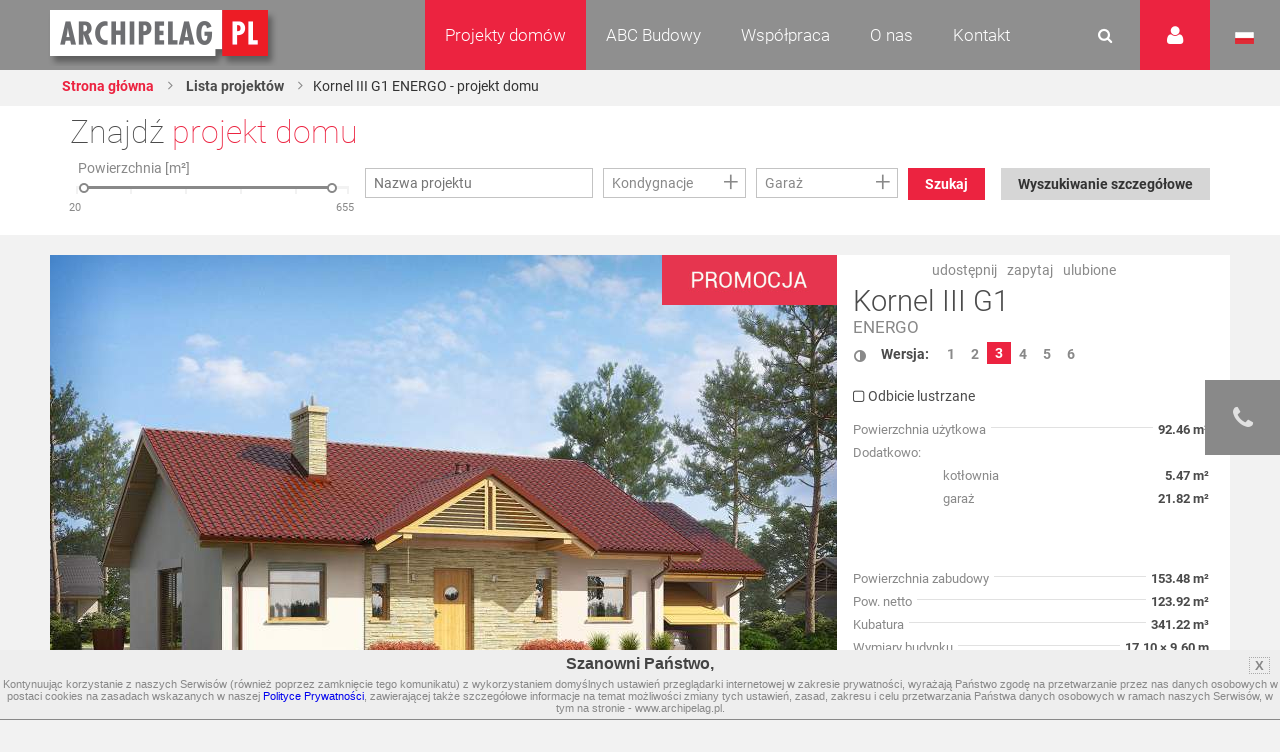

--- FILE ---
content_type: text/html
request_url: https://www.archipelag.pl/ua_ru/projekty-domow/kornel-iii-g1-energo?PageRid=Question&Tab=Page&TabIndex=5
body_size: 37821
content:
<!DOCTYPE html>
<html lang="pl">
	<head>
		
	<title>Kornel III G1 ENERGO - projekt domu - Archipelag</title>
<base href="https://www.archipelag.pl/ua_ru/">
<meta http-equiv="Content-Type" content="text/html; charset=utf-8">

<meta name="Description" content="">
<meta name="Keywords" content="Projekty domów, Projekty domów jednorodzinnych, Projekty domów parterowych Kornel III G1 ENERGO">
<meta name="Autor" content="Impact Media (www.impactmedia.pl)">
<meta name="Internal" content="   2513.59">
<meta name="viewport" content="width=device-width, initial-scale=1">

	<meta name="robots" content="noindex,nofollow">


<link rel="icon" type="image/png" href="https://www.archipelag.pl/ua_ru/favicon.png">

	
		<link rel="canonical" href="https://www.archipelag.pl/ua_ru/projekty-domow/kornel-iii-g1-energo">
	

	<meta property="og:title" content="Projekt domu Kornel III G1 ENERGO - Archipelag.pl"/>
<meta property="og:image" content="https://www.archipelag.pl/ua_ru/files/Project/58kotjt0bdfcco/view_ur5b3180dgrp6a_View.jpg"/>
<meta property="og:site_name" content="Projekty domów Archipelag"/>
<meta property="og:description" content=""/>



<link href="client/layout/client.css?1512026204" rel="stylesheet">
<link href="client/layout_manager/font-awesome/css/font-awesome.css?1495550632" rel="stylesheet">




	
	<link rel="stylesheet" type="text/css" href="skins/ArchipelagNew/layout/css/normalize.css?1577089694">
	<link rel="stylesheet" type="text/css" href="skins/ArchipelagNew/layout/css/const.css?1577089694">
	<link rel="stylesheet" href="skins/ArchipelagNew/layout/css/main.css?1630932371">
	
	<link rel="stylesheet" type="text/css" media="(max-width: 960px)" href="skins/ArchipelagNew/layout/css/rwd_common.css?1578947510">
	<link rel="stylesheet" type="text/css" media="(max-width: 480px)" href="skins/ArchipelagNew/layout/css/portrait.css?1577089694">
	
	<link rel="stylesheet" type="text/css" href="skins/ArchipelagNew/layout/css/impact.css?1630932371">
	<!--[if lte IE 9]>
	<link rel="stylesheet" href="static/css/lato_ie.css">
	<![endif]-->
	<!-- end of css -->
	
	<link rel="stylesheet" type="text/css" href="js/cerabox/style/cerabox.css?1577089694">
	<link rel="stylesheet" type="text/css" href="js/bxslider/jquery.bxslider.css?1577089694">
	




<script>
	var iClientOptions={
		Language:'PL',
		LanguageSystem:'PL',
		Languages:{
			
			'PL':'Polski'
		
			,
			'EN':'Angielski'
		
			,
			'DE':'Niemiecki'
		
			,
			'RU':'Rosyjski'
		
			,
			'CZ':'Czeski'
		
			,
			'SK':'Słowacki'
		
			,
			'LT':'Litewski'
		
			,
			'LV':'Łotewski'
		
			,
			'UA':'Ukraiński'
		
			,
			'UA_RU':'Ukraiński (Rosyjski)'
		
			,
			'SE':'Szwedzki'
		
			,
			'ES':'Hiszpański'
		
			,
			'BY':'Białoruski'
		
			,
			'RO':'Rumuński'
		
			,
			'BG':'Bułgarski'
		
			,
			'HU':'Węgierski'
		
			,
			'FI':'Fiński'
		},
		SiteByClient:'ua_ru',
		
		
		UrlBase:'https://www.archipelag.pl/ua_ru/',
		
			UrlBaseFoto:'https://www.archipelag.pl/',
		
		
		UrlValues:{}
		
		
	};
	document.iGeoKey='AIzaSyCd5Ps1-D-opJsT_xB56p6Vit0u-U4XGXc';
</script>

	<script type="text/javascript" src="client/mootools-core-1.5-min.js?1467121519"></script>
	<script type="text/javascript" src="client/mootools-more-1.5-min.js?1467121519"></script>
	<script type="text/javascript" src="client/meiomask-2.0-min.js?1467121518"></script>
	<script type="text/javascript" src="client/md5-min.js?1416951628"></script>
	<script type="text/javascript" src="client/client-min.js?1467121510"></script>
	<script type="text/javascript" src="client/fields2-min.js?1467715109"></script>




	<script type="text/javascript" src="client/design-min.js?1467121513"></script>








	
	
	
	
	<script type="text/javascript" src="js/cerabox/cerabox-min.js?1599658903"></script>
	<script type="text/javascript" src="skins/ArchipelagNew/layout/js/jquery.min.js?1577089694"></script>
	<script type="text/javascript">
		jQuery.noConflict();
	</script>
	<script type="text/javascript" src="skins/ArchipelagNew/layout/js/jquery-ui.min.js?1577089694"></script>
	<script type="text/javascript" src="skins/ArchipelagNew/layout/js/main.js?1625641991"></script>
	<script type="text/javascript" src="skins/ArchipelagNew/layout/js/jquery.prettyPhoto.js?1577089694"></script> 
	<script type="text/javascript" src="js/bxslider/jquery.bxslider.js?1577089694"></script>
	
	<script type="text/javascript" src="js/archipelag.js?1577089694"></script>
	<script type="text/javascript" src="js/cookie/cookie.js?1577089694"></script>





<script>
	var iClientOptions={
		Language:'PL',
		LanguageSystem:'PL',
		Languages:{
			
			'PL':'Polski'
		
			,
			'EN':'Angielski'
		
			,
			'DE':'Niemiecki'
		
			,
			'RU':'Rosyjski'
		
			,
			'CZ':'Czeski'
		
			,
			'SK':'Słowacki'
		
			,
			'LT':'Litewski'
		
			,
			'LV':'Łotewski'
		
			,
			'UA':'Ukraiński'
		
			,
			'UA_RU':'Ukraiński (Rosyjski)'
		
			,
			'SE':'Szwedzki'
		
			,
			'ES':'Hiszpański'
		
			,
			'BY':'Białoruski'
		
			,
			'RO':'Rumuński'
		
			,
			'BG':'Bułgarski'
		
			,
			'HU':'Węgierski'
		
			,
			'FI':'Fiński'
		},
		SiteByClient:'ua_ru',
		
		
		UrlBase:'https://www.archipelag.pl/ua_ru/',
		
			UrlBaseFoto:'https://www.archipelag.pl/',
		
		
		UrlValues:{}
		
		
	};
	document.iGeoKey='AIzaSyCd5Ps1-D-opJsT_xB56p6Vit0u-U4XGXc';
</script>



	<script type="text/javascript" src="?Format=JavaScript&RequestJson=1&SystemBox=Dictionary"></script>











	<script>
	(function(i,s,o,g,r,a,m){i['GoogleAnalyticsObject']=r;i[r]=i[r]||function(){
	(i[r].q=i[r].q||[]).push(arguments)},i[r].l=1*new Date();a=s.createElement(o),
	m=s.getElementsByTagName(o)[0];a.async=1;a.src=g;m.parentNode.insertBefore(a,m)
	})(window,document,'script','//www.google-analytics.com/analytics.js','ga');
	
	ga('create', 'UA-1528105-1', 'auto');
	ga('require', 'displayfeatures');
	ga('send', 'pageview');
	</script>




	<script>
	!function(f,b,e,v,n,t,s){if(f.fbq)return;n=f.fbq=function(){n.callMethod?
	n.callMethod.apply(n,arguments):n.queue.push(arguments)};if(!f._fbq)f._fbq=n;
	n.push=n;n.loaded=!0;n.version='2.0';n.queue=[];t=b.createElement(e);t.async=!0;
	t.src=v;s=b.getElementsByTagName(e)[0];s.parentNode.insertBefore(t,s)}(window,
	document,'script','https://connect.facebook.net/en_US/fbevents.js');
	fbq('init', '1943243329297040'); // Insert your pixel ID here.
	fbq('track', 'PageView');
	</script>
	<noscript><img height="1" width="1" style="display:none" src="https://www.facebook.com/tr?id=1943243329297040&ev=PageView&noscript=1"/></noscript>




	<meta name="p:domain_verify" content="b0620162c00a452c8fb6ff9d9eb6429f"/>

	</head>
	<body class="">
		<div id="content" class="js_SortablesContainer" style="position:relative;">
			<div id="Page" style="min-height:100px;position:relative;" class="-Page-off js_SortablesContainer with-breadcrumbs" data-design="Page_New:uksdr2o0c9ni0q" 

	data-design-type="Live"
	
		data-design-mode="Page"
	 
	data-design-info="
	{
		
		&quot;Title&quot;:&quot;Projekt&quot;,
		&quot;Subtitle&quot;:&quot;Strona&quot;
		
		
		
	}
" 
	
		data-design-parents="[
			
				
				
					
	{
		
		&quot;Title&quot;:&quot;Projekty domów&quot;,
		&quot;Subtitle&quot;:&quot;Strona&quot;
		
		
		
						,&quot;Url&quot;:&quot;projekty-domow&quot;
					
	}

				
				
			
		]"
	


>
				
					

	<header id="top" class="col-1-1 project">
		<div id="menu" class="col-1-1">
			<div class="container">
				<div class="">
					<a href="https://www.archipelag.pl/ua_ru/" title="Archipelag.pl" class="logo no_text">Projekty domów Archipelag.pl</a>
					
				</div>
				<div class="contact">
					<div class="phone">
						<span>tel.:</span> <strong>71 798 38 00</strong>
					</div>
					<div class="">
						<span>e-mail:</span> <strong><a href="mailto:biuro@archipelag.pl">biuro@archipelag.pl</a></strong>
					</div>
				</div>
				
			</div>
			
			<div class="settings_bar2">
				<div class="language">
					<i class="flag pl no_text" onclick="window.open('./')">Język polski</i>
					<i class="flag eng no_text" onclick="window.open('http://en.archipelag.pl/en/')">Język angielski</i>
					
					<i class="flag cze no_text" onclick="window.open('http://www.archipelag.pl/')">Język czeski</i>
					<i class="flag lit no_text" onclick="window.open('http://www.archipelag.lt/')">Język litewski</i>
					<i class="flag rus no_text" onclick="window.open('http://www.archipelag.com.ru/')">Język rosyjski</i>
					<i class="flag bls no_text" onclick="window.open('http://www.archipelag.by/')">Język białoruski</i>
					<i class="flag ukr no_text" onclick="window.open('http://www.archipelag.com.ua/ua_ru/')">Język ukraiński</i>
					<i class="flag rum no_text" onclick="window.open('http://www.archipelag.ro')">Język rumuński</i>
					<i class="flag slo no_text" onclick="window.open('http://www.mfpro.sk/')">Język słowacki</i>
				</div>
			</div>
			
			<div class="user_area">
	<i class="icon_user"></i>
	<div class="sign_in">
		<div class="js_Form light_form js_UserLogged_Hide" iform-class="LoginForm" id="Login" iform-options="{
			TipFailureClass:SearchFailureTip,
		}">
			

	<div class="js_Field form_field  " style="" ifield-class="iFieldText2" ifield-name="Login" ifield-options="{
	Mode:''


	
			
			
			
		
	,Depends:null

,Skin:&quot;Archipelag&quot;




	
	
	
	
	
	
	
	
	
	
	
	
	


	
	
	
		
			
		
	
	

	
	
		
	


	



	







	
		,LanguageByOwner:true
	




	





	
	
	
	
	
	
	
	
	
	
	,ValidateNotEmpty:true
}">
	
	
		<input type="text" name="Login" id="Login" value="" autocomplete="off"  placeholder="E-mail">
	
</div>


			
	<div class="js_Field form_field  " style="" ifield-class="iFieldPassword2" ifield-name="Password" ifield-options="{
	Mode:''


	
			
			
			
		
	,Depends:null

,Skin:&quot;Archipelag&quot;




	
	
	
	
	
	
	
	
	
	
	
	
	


	
	
	
		
			
		
	
	

	
	
		
	


	



	







	
		,LanguageByOwner:true
	




	




,ValidateNotEmpty:true}">
	
	
		<input type="password" name="Password" id="Password" value=""  placeholder="Hasło">
	
</div>

			
			<div class="form_field">
				<button type="button" class="button red right" onclick="this.formGet().formSubmit();">Zaloguj</button>
				<a href="forum/uzytkownik/odzyskiwanie-hasla" class="link left" style="margin-top:0;" rel="nofollow">Przypomnij hasło</a>
				<a href="forum/uzytkownik/rejestracja" class="link left" style="margin-top:0;" rel="nofollow">Zarejestruj się</a>
			</div>
		</div>
		<div class="light_form js_UserLogged_Show" style="display:none;">
			<p>Zalogowany: <ins id="LoginUserName"></ins></p>
			<a href="forum/uzytkownik/edycja" class="link" style="display:block;margin-top:10px;text-align:left;">Moje dane</a>
			<a id="LoginUserBlog" class="link" style="display:block;text-align:left;">Dziennik budowy</a>
			<a id="LoginUserBlogCreate" href="forum/uzytkownik/zakladanie-dziennika-budowy" class="link" style="display:block;text-align:left;">Załóż dziennik budowy</a>
			<div class="form_field">
				<button type="button" class="button red right" onclick="iClient.userLogout({Prompt:false});">Wyloguj</button>
			</div>
		</div>
		<script>
			iClient.addEvents({
				userUpdate:function(user,options) {
					if (!options) options={};
					$('LoginUserName').set('text',user && user.Name);
					if (iClient.User) {
						$('LoginUserBlog')
							.visibleSet(iClient.UserOptions.UserValues.BlogEnabled)
							.set('href','dzienniki-budowy/__REWRITE__'.replace(/__REWRITE__/,iClient.UserOptions.UserValues.Rewrite));
						$('LoginUserBlogCreate').visibleSet(iClient.User.Table=='User' && !iClient.UserOptions.UserValues.BlogEnabled);
					}
				}
				,userLogout:function() {
					document.location.reload();
				}
			});
		</script>
	</div>
</div>
		
			<div class="search_area">
				<form action="wyszukiwanie" class="js_Form light_form" id="SearchForm" iform-options="{
					TipFailureClass:SearchFailureTip
				}">
					<input type=hidden name="Page" value="_uksdr2o0c9ni0q"><input type=hidden name="SearchForm" value="1">
					<div class="form_field">
						

	
		<input type="text" name="Search" id="Search" value="" autocomplete="off" class="js_Field  " style="" placeholder="Czego szukasz?" ifield-class="iFieldText2" ifield-name="Search" ifield-options="{
	Mode:''


	
			
			
			
		
	,Depends:null

,Skin:&quot;Simple&quot;




	
	
	
	
	
	
	
	
	
	
	
	
	


	
	
	
		
			
		
	
	

	
	
		
	


	



	







	
		,LanguageByOwner:true
	




	





	
	
	
	
	
	
	
	
	
	
	
							,ValidateNotEmpty:true
						
}">
	


						<button type="button" onclick="this.formGet().formSubmit();"><i class="icon_search"></i></button>
					</div>
				</form>
			</div>
	
			<nav class="menu not_visible">
				<ul>
					
						<li>
							
								<a href="/" class="menu_item active">Projekty domów</a>
							
								
									<ul class="dropdown_menu not_just_this_lvl">
										
											<li>
												<a href="projekty-domow/lista" class="dropdown_menu_item active">
													<span>Wszystkie projekty domów</span>
													
												</a>
												
											</li>
										
											<li>
												<a href="projekty-domow/nowosci" class="dropdown_menu_item active">
													<span>Nowości </span>
													
												</a>
												
											</li>
										
											<li>
												<a href="projekty-domow/nowoczesne" class="dropdown_menu_item active">
													<span>Domy nowoczesne</span>
													
												</a>
												
											</li>
										
											<li>
												<a href="projekty-domow/domy-energooszczedne" class="dropdown_menu_item active">
													<span>Domy energooszczędne</span>
													
												</a>
												
											</li>
										
											<li>
												<a href="projekty-domow/top-100-hity-naszej-kolekcji" class="dropdown_menu_item active">
													<span>TOP 102 - hity naszej kolekcji</span>
													
												</a>
												
											</li>
										
											<li>
												<a href="projekty-domow/domy-tanie-w-budowie" class="dropdown_menu_item active">
													<span>Domy tanie w budowie</span>
													
												</a>
												
											</li>
										
											<li>
												<a href="projekty-domow/parterowe" class="dropdown_menu_item active">
													<span>Domy parterowe</span>
													
												</a>
												
											</li>
										
											<li>
												<a href="projekty-domow/z-poddaszem" class="dropdown_menu_item active">
													<span>Domy z poddaszem</span>
													
												</a>
												
											</li>
										
											<li>
												<a href="projekty-domow/z-poddaszem-do-adaptacji" class="dropdown_menu_item active">
													<span>Domy z poddaszem do adaptacji</span>
													
												</a>
												
											</li>
										
											<li>
												<a href="projekty-domow/pietrowe" class="dropdown_menu_item active">
													<span>Domy piętrowe</span>
													
												</a>
												
											</li>
										
											<li>
												<a href="projekty-domow/domy-z-dachem-dwuspadowym" class="dropdown_menu_item active">
													<span>Domy z dachem dwuspadowym</span>
													
												</a>
												
											</li>
										
											<li>
												<a href="projekty-domow/male" class="dropdown_menu_item active">
													<span>Domy małe i tanie w budowie</span>
													
												</a>
												
											</li>
										
											<li>
												<a href="projekty-domow/kolekcje-archipelagu" class="dropdown_menu_item active">
													<span>Kolekcje ARCHIPELAGU</span>
													
												</a>
												
											</li>
										
											<li>
												<a href="projekty-domow/kategorie-archipelagu" class="dropdown_menu_item active">
													<span>Kategorie ARCHIPELAGU</span>
													
												</a>
												
											</li>
										
											<li>
												<a href="projekty-domow/garaze" class="dropdown_menu_item active">
													<span>Garaże</span>
													
												</a>
												
											</li>
										
											<li>
												<a href="projekty-domow/blizniaki" class="dropdown_menu_item active">
													<span>Domy bliźniaki</span>
													
												</a>
												
											</li>
										
											<li>
												<a href="projekty-domow/szeregowe" class="dropdown_menu_item active">
													<span>Domy szeregowe</span>
													
												</a>
												
											</li>
										
											<li>
												<a href="projekty-domow/domy-dwulokalowe" class="dropdown_menu_item active">
													<span>Domy dwulokalowe</span>
													
												</a>
												
											</li>
										
											<li>
												<a href="projekty-domow/animacje-projektow" class="dropdown_menu_item active">
													<span>Animacje projektów</span>
													
												</a>
												
											</li>
										
											<li>
												<a href="projekty-domow/projekty-indywidualne" class="dropdown_menu_item active">
													<span>Projekty indywidualne</span>
													
												</a>
												
											</li>
										
											<li>
												<a href="projekty-domow/polecane" class="dropdown_menu_item active">
													<span>Polecane</span>
													
												</a>
												
											</li>
										
									</ul>
								
						</li>
					
						<li>
							
								<a href="abc-budowy-1" class="menu_item ">ABC Budowy</a>
							
								
									<ul class="dropdown_menu not_just_this_lvl">
										
											<li>
												<a href="abc-budowy-1/przed-budowa-1" class="dropdown_menu_item ">
													<span>Przed budową</span>
													<i class="icon_arrow_right"></i>
												</a>
												
													<ul class="dropdown_menu lvl_2">
														
															<li><a href="abc-budowy-1/przed-budowa-1/dokumenty" title="" class="dropdown_menu_item "><span>Dokumenty</span></a></li>
														
															<li><a href="abc-budowy-1/przed-budowa-1/zanim-zaczniesz-1" title="" class="dropdown_menu_item "><span>Zanim zaczniesz</span></a></li>
														
															<li><a href="abc-budowy-1/przed-budowa-1/wybor-i-zakup-dzialki" title="" class="dropdown_menu_item "><span>Wybór i zakup działki</span></a></li>
														
															<li><a href="abc-budowy-1/przed-budowa-1/wybor-projektu" title="" class="dropdown_menu_item "><span>Wybór projektu</span></a></li>
														
															<li><a href="abc-budowy-1/przed-budowa-1/kto-jest-kim-na-budowie" title="" class="dropdown_menu_item "><span>Kto jest kim na budowie?</span></a></li>
														
													</ul>
												
											</li>
										
											<li>
												<a href="abc-budowy-1/etapy-budowy" class="dropdown_menu_item ">
													<span>Etapy budowy</span>
													<i class="icon_arrow_right"></i>
												</a>
												
													<ul class="dropdown_menu lvl_2">
														
															<li><a href="abc-budowy-1/etapy-budowy/stan-zerowy" title="" class="dropdown_menu_item "><span>Stan zero</span></a></li>
														
															<li><a href="abc-budowy-1/etapy-budowy/stan-surowy-otwarty" title="" class="dropdown_menu_item "><span>Stan surowy otwarty </span></a></li>
														
															<li><a href="abc-budowy-1/etapy-budowy/stan-surowy-zamkniety" title="" class="dropdown_menu_item "><span>Stan surowy zamknięty</span></a></li>
														
															<li><a href="abc-budowy-1/etapy-budowy/stan-deweloperski" title="" class="dropdown_menu_item "><span>Stan deweloperski i wykończenie</span></a></li>
														
															<li><a href="abc-budowy-1/etapy-budowy/instalacje-1" title="" class="dropdown_menu_item "><span>Instalacje</span></a></li>
														
															<li><a href="abc-budowy-1/etapy-budowy/wokol-domu-2" title="" class="dropdown_menu_item "><span>Wokół domu</span></a></li>
														
													</ul>
												
											</li>
										
											<li>
												<a href="abc-budowy-1/standard-wt-2021" class="dropdown_menu_item ">
													<span>STANDARD WT 2021 </span>
													
												</a>
												
											</li>
										
											<li>
												<a href="abc-budowy-1/wnetrza-vox" class="dropdown_menu_item ">
													<span>Wnętrza VOX</span>
													
												</a>
												
											</li>
										
											<li>
												<a href="abc-budowy-1/zmiany-w-pb-od-19-09-2020-r-nowe-prawo" class="dropdown_menu_item ">
													<span>PRAWO BUDOWLANE</span>
													
												</a>
												
											</li>
										
											<li>
												<a href="abc-budowy-1/buduj-energooszczednie-1" class="dropdown_menu_item ">
													<span>Buduj energooszczędnie</span>
													<i class="icon_arrow_right"></i>
												</a>
												
													<ul class="dropdown_menu lvl_2">
														
															<li><a href="abc-budowy-1/buduj-energooszczednie-1/architektura" title="" class="dropdown_menu_item "><span>Architektura</span></a></li>
														
															<li><a href="abc-budowy-1/buduj-energooszczednie-1/technologie-izolacje" title="" class="dropdown_menu_item "><span>Technologie, Izolacje</span></a></li>
														
															<li><a href="abc-budowy-1/buduj-energooszczednie-1/instalacje-technika-grzewcza-i-wentylacyjna" title="" class="dropdown_menu_item "><span>Instalacje </span></a></li>
														
															<li><a href="abc-budowy-1/buduj-energooszczednie-1/oze" title="" class="dropdown_menu_item "><span>OZE</span></a></li>
														
															<li><a href="abc-budowy-1/buduj-energooszczednie-1/ekologia-w-domu" title="" class="dropdown_menu_item "><span>Ekologia w domu</span></a></li>
														
													</ul>
												
											</li>
										
											<li>
												<a href="abc-budowy-1/wnetrza-inspiracje" class="dropdown_menu_item ">
													<span>WNĘTRZA - inspiracje </span>
													<i class="icon_arrow_right"></i>
												</a>
												
													<ul class="dropdown_menu lvl_2">
														
															<li><a href="abc-budowy-1/wnetrza-inspiracje/pokoj-dziecka" title="" class="dropdown_menu_item "><span>Pokój dziecka</span></a></li>
														
													</ul>
												
											</li>
										
											<li>
												<a href="abc-budowy-1/taras-inspiracje" class="dropdown_menu_item ">
													<span>TARAS - inspiracje</span>
													
												</a>
												
											</li>
										
											<li>
												<a href="abc-budowy-1/uzytkowanie-budynku" class="dropdown_menu_item ">
													<span>Użytkowanie budynku</span>
													
												</a>
												
											</li>
										
											<li>
												<a href="abc-budowy-1/aktualne-programy-doplat" class="dropdown_menu_item ">
													<span>Aktualne programy dopłat</span>
													
												</a>
												
											</li>
										
											<li>
												<a href="abc-budowy-1/polecani-partnerzy" class="dropdown_menu_item ">
													<span>Polecani Partnerzy</span>
													
												</a>
												
											</li>
										
											<li>
												<a href="abc-budowy-1/budowa-domu" class="dropdown_menu_item ">
													<span>Technologie budowy</span>
													
												</a>
												
											</li>
										
											<li>
												<a href="abc-budowy-1/poradnik-on-line-1" class="dropdown_menu_item ">
													<span>Poradnik online</span>
													
												</a>
												
											</li>
										
											<li>
												<a href="abc-budowy-1/nasze-top-y-rankingi-projektow-domow" class="dropdown_menu_item ">
													<span>TOP rankingi</span>
													
												</a>
												
											</li>
										
									</ul>
								
						</li>
					
						<li>
							
								<a href="wspolpraca" class="menu_item ">Współpraca</a>
							
								
									<ul class="dropdown_menu not_just_this_lvl">
										
											<li>
												<a href="wspolpraca/dla-przedstawicieli" class="dropdown_menu_item ">
													<span>Dla Przedstawicieli</span>
													
												</a>
												
											</li>
										
											<li>
												<a href="wspolpraca/dla-deweloperow-1" class="dropdown_menu_item ">
													<span>Dla Deweloperów</span>
													
												</a>
												
											</li>
										
											<li>
												<a href="wspolpraca/reklama-i-promocja" class="dropdown_menu_item ">
													<span>Reklama i Promocja </span>
													
												</a>
												
											</li>
										
									</ul>
								
						</li>
					
						<li>
							
								<a href="o-nas" class="menu_item ">O nas</a>
							
								
									<ul class="dropdown_menu not_just_this_lvl">
										
											<li>
												<a href="o-nas/pracownia-archipelag" class="dropdown_menu_item ">
													<span>Pracownia ARCHIPELAG</span>
													
												</a>
												
											</li>
										
											<li>
												<a href="o-nas/studio-artur-wojciak" class="dropdown_menu_item ">
													<span>STUDIO Artur Wójciak</span>
													
												</a>
												
											</li>
										
											<li>
												<a href="o-nas/pracownia-robert-wojciak" class="dropdown_menu_item ">
													<span>Pracownia Robert Wójciak</span>
													
												</a>
												
											</li>
										
											<li>
												<a href="o-nas/kariera" class="dropdown_menu_item ">
													<span>Kariera</span>
													
												</a>
												
											</li>
										
											<li>
												<a href="o-nas/nagrody-i-wyroznienia" class="dropdown_menu_item ">
													<span>Nagrody i wyróżnienia</span>
													
												</a>
												
											</li>
										
											<li>
												<a href="o-nas/media-o-nas" class="dropdown_menu_item ">
													<span>Media o nas</span>
													
												</a>
												
											</li>
										
									</ul>
								
						</li>
					
						<li>
							
								<a href="kontakt" class="menu_item ">Kontakt</a>
							
								
									<ul class="dropdown_menu not_just_this_lvl">
										
											<li>
												<a href="kontakt/biuro" class="dropdown_menu_item ">
													<span>Biuro </span>
													
												</a>
												
											</li>
										
											<li>
												<a href="kontakt/architekci-2" class="dropdown_menu_item ">
													<span>Dział Zmian</span>
													
												</a>
												
											</li>
										
											<li>
												<a href="kontakt/dla-mediow" class="dropdown_menu_item ">
													<span>Dla mediów</span>
													
												</a>
												
											</li>
										
									</ul>
								
						</li>
					
						<li>
							
								<a href="_6b956vg0i3mnrj" class="menu_item "></a>
							
								
						</li>
					
				</ul>
			</nav>
			<i id="rwd_menu_link" class="icon_menu_list"></i>
		</div>
		
		<div class="sticked rated" id="BookmarkPanel">
			<div class="sticked_element">
				<div class="sticked_content sticked_projects_checked js_BookmarkTab">
					<h6>Ulubione projekty</h6>
					<div class="light_list light_list_minis">
						<ul class="clearfix" id="BookmarkList">
							
						</ul>
						<p id="BookmarkListEmpty" style="text-align:center;">Twoja lista jest pusta</p>
					</div>
				</div>
				<div class="sticked_content sticked_projects_checked js_BookmarkTab">
					<h6>Dodano projekt</h6>
					<p class="js_BookmarkProject"></p>
				</div>
				<div class="sticked_content sticked_projects_checked js_BookmarkTab">
					<h6>Usunięto projekt</h6>
					<p class="js_BookmarkProject"></p>
				</div>
				<i class="icon_star main_ico" id="BookmarkIcon"></i>
			</div>
		</div>
		<script>
			Bookmark=new Bookmark();
		</script>
		
		
	<div id="fb-root"></div>
	<script>(function(d, s, id) {
		var js, fjs = d.getElementsByTagName(s)[0];
		if (d.getElementById(id)) return;
		js = d.createElement(s); js.id = id;
		js.src = "//connect.facebook.net/en_US/sdk.js#xfbml=1&version=v2.7";
		fjs.parentNode.insertBefore(js, fjs);
	}(document, 'script', 'facebook-jssdk'));</script>
	

<div class="sticked-facebook">
	<div class="sticked_element">
		<div class="sticked_content">
			<aside class="right">
				<div class="col-1-1" style="background:#FFF;">
					<div class="fb-page" 
						data-href="https://www.facebook.com/ARCHIPELAGprojektydomow/" 
						data-tabs="timeline" 
						data-small-header="false" 
						data-adapt-container-width="false" 
						data-hide-cover="false" 
						data-show-facepile="true"
						data-height="480"
						data-width="375"
					>
						<blockquote cite="https://www.facebook.com/ARCHIPELAGprojektydomow/" class="fb-xfbml-parse-ignore">
							<a href="https://www.facebook.com/ARCHIPELAGprojektydomow/">Pracownia Projektowa Archipelag</a>
						</blockquote>
					</div>
				</div>
			</aside>
		</div>
		<i class="fa fa-facebook main_ico"></i>
	</div>
</div>
		<div class="sticked-contact">
	<div class="sticked_element">
		<div class="sticked_content">
			<aside class="right">
				<div class="col-1-1" style="background:#FFF;">
					<img src="skins/ArchipelagNew/layout/img/sticked-contact.jpg" alt="Zapytaj o projekt domu">
					<div class="col-1-1">
						<div class="text">
							<h4>Zapytaj o projekt domu</h4>
							<p>
								Tel. 71 798 38 00<br>
								e-mail: <a href="mailto:biuro@archipelag.pl">biuro@archipelag.pl</a>
							</p>
							<a class="button red margin-bottom" href="javascript:" id="jsWindowQuestion_Show">Bezpłatne konsultacje</a>
						</div>
					</div>
				</div>
			</aside>
		</div>
		<i class="fa fa-phone main_ico"></i>
	</div>
</div>
		
<div class="col-1-1 breadcrumb-wrapper">
	<div class="container">
		<div class="content">
			
	<ul class="breadcrumbs">
		
			<li><a href="./">Strona główna</a></li>
		
		
			
				<li><a href="projekty-domow">
					Lista projektów
				</a></li>
			
		
		
			
			
				
			
			
				<li><span>Kornel III G1 ENERGO - projekt domu</span></li>
			
		
	</ul>

		</div>
	</div>
</div>

		

<div class="col-1-1 project-sticked-wrapper">
	<div class="container">
		<div class="content">
			<div class="col-2-3">
				
	<ul class="breadcrumbs">
		
			<li><a href="./">Strona główna</a></li>
		
		
			
				<li><a href="projekty-domow">
					Lista projektów
				</a></li>
			
		
		
			
			
				
			
			
				<li><span>Kornel III G1 ENERGO - projekt domu</span></li>
			
		
	</ul>

			</div>
			
			<div class="col-1-3 project-sticked">
				<div class="project_info">
					<div class="project_title" title="Kornel III G1" rel="Kornel III G1">Kornel III G1</div>
					
						<div class="project_category">
							
								
								<a href="projekty-domow/lista?Category=gu02qtq0bat5uv" title="ENERGO" class="project_box_category_link">ENERGO</a>
							
						</div>
					
				</div>
				<div class="project_price">
					<p class="price_number ">4 600 pln</p>
					
				</div>
				<div class="project_order">
					<a id="js_ProjectOrder" href="projekty-domow/zamowienie-projektu?Project=58kotjt0bdfcco&amp;ProjectMirror=0&amp;ProjectOrder=1" onclick="if(ga){ga('send', 'event', 'Zamów projekt', 'Button', 'projekty-domow')};" title="Zamów projekt" class="button red right">Zamów projekt</a>
				</div>
			</div>
			
			
		</div>
	</div>
</div>


	</header>

<section id="search-home" class="col-1-1">
	<div class="container">
		<div class="content">
			
				
	<div class="find_your_house col-1-1">

		<div class="find_your_house_form col-1-1">
			<div class="h4">Znajdź <span class="red_text">projekt domu</span></div>
			<form action="projekty-domow/lista" id="ProjectSearch" class="js_Form light_form" iform-options="{
				SubmitAuto:true
			}">

				
				<input type=hidden name=SearchForm value="1">
				
		<div class="js_Field EvoGroupBox EvoCheckList  FieldFrameOff " style="width:15%;" ifield-class="iFieldClasses.Boolean" ifield-name="SearchAdvanced" ifield-options="{
	Mode:''


	
			
			
			
		
	,Depends:null

,Skin:&quot;Evo&quot;




	
	
	
	
	
	
	
	
	
	
	
	
	


	
	
	
		
			
		
	
	

	
	
		
	


	


,Visible:false






	
		,LanguageByOwner:true
	




	





			,Hint:null
			
			
			
		}">
	
	<div class="EvoCheckListBody js_FieldBody  ">
		<div class="EvoCheckListScroll js_FieldList" style="">
			
	
			<input type="hidden" name="SearchAdvanced" id="SearchAdvanced" value="0">
		

		</div>
	</div>
	
</div>
	
				
				
					<div class="form-group-main">
						<div class="js_Field form_field ruler_wrapper col-1-4 " style="" ifield-class="AreaSlider" ifield-name="Area" ifield-options="{
	Mode:''


	
			
			
			
		
	,Depends:null

,Skin:&quot;Archipelag&quot;




	
	
	
	
	
	
	
	
	
	
	
	
	


	
	
	
		
			
		
	
	

	
	
		
	


	



	







	
		,LanguageByOwner:true
	




	





	,FieldMin:'AreaMin'
	,FieldMax:'AreaMax'
	,ValueMin:0
	,ValueMax:700
	
}">
	
	<span class="field_header moved col-1-1">Powierzchnia [m²]</span>
	<div class="ruler col-1-1" style="margin:0 2%;width:96%;">
		<div class="js_FieldHandler" style="height:60px;cursor:pointer;cursor:pointer;position:relative;top:-30px;"></div>
		<i class="line"></i>
		<i class="line"></i>
		<i class="line"></i>
		<i class="line"></i>
		<i class="line"></i>
		<i class="line"></i>
		<div class="js_FieldBar scope" style="left:0%;right:0%;transition:none;">
			<i class="js_FieldHandler point start_point"></i>
			<div class="point_value start_point_value">
				

	
		<input type="text" name="AreaMin" id="AreaMin" value="20" class="js_Field col-1-4 " style="width:100%;text-align:right;"  ifield-class="iFieldInteger2" ifield-name="AreaMin" ifield-options="{
	Mode:''


	
			
			
			
		
	,Depends:null

,Skin:&quot;Simple&quot;




	
	
	
	
	
	
	
	
	
	
	
	
	


	
	
	
		
			
		
	
	

	
	
		
	


	



	







	
		,LanguageByOwner:true
	




	





	
	
	
	
	
	,ValueMin:0,ValueMax:function(form){return(form.valueGet('AreaMax'));}
}" style="text-align:right;">
	


				
			</div>
			<i class="js_FieldHandler point end_point"></i>
			<div class="point_value end_point_value">
				

	
		<input type="text" name="AreaMax" id="AreaMax" value="655" class="js_Field col-1-4 " style="width:100%;text-align:right;text-align:left;"  ifield-class="iFieldInteger2" ifield-name="AreaMax" ifield-options="{
	Mode:''


	
			
			
			
		
	,Depends:null

,Skin:&quot;Simple&quot;




	
	
	
	
	
	
	
	
	
	
	
	
	


	
	
	
		
			
		
	
	

	
	
		
	


	



	







	
		,LanguageByOwner:true
	




	





	
	
	
	
	
	,ValueMin:function(form){return(form.valueGet('AreaMin'));},ValueMax:700
}" style="text-align:right;">
	


				
			</div>
		</div>
		<input type="hidden"  id="Area">
	</div>
	
</div>
						
	
		
		<div class="js_Field form_field col-1-5 " style="" ifield-class="iFieldTextHint" ifield-name="Name" ifield-options="{
	Mode:''


	
			
			
			
		
	,Depends:null

,Skin:&quot;Archipelag&quot;




	
	
	
	
	
	
	
	
	
	
	
	
	


	
	
	
		
			
		
	
	

	
	
		
	


	



	







	
		,LanguageByOwner:true
	




	





			
			
			
			
			
			
			
			
			
		}">
	
	
			<input type="text" name="Name" id="Name" value="" autocomplete="off"  placeholder="Nazwa projektu">
			
			<div class="js_FiledSearchHint FieldExpand FieldArchipelag FieldArchipelagHint">
				<div>
					
				</div>
			</div>
		
</div>
	

						
		<div class="js_Field js_FieldInputEvent form_field col-1-8 " style="" ifield-class="iFieldClasses.Select" ifield-name="Type" ifield-options="{
	Mode:''


	
			
			
			
		
	,Depends:null

,Skin:&quot;Archipelag&quot;




	
	
	
	
	
	
	
	
	
	
	
	
	


	
	
	
		
			
		
	
	

	
	
		
	


	



	







	
		,LanguageByOwner:true
	




	





			,ItemEmpty:'Kondygnacje'
			,ItemEmptyList:'dowolnie'
			
				
			
			
			
			
			
				
				
				 
				
			
			
			
			
			
							,Items:[[1,&quot;parterowy&quot;],[2,&quot;z użytkowym poddaszem&quot;],[3,&quot;piętrowy&quot;]]
						
		}">
	
	<div class="js_FieldBody dropdown" >
		<div class="dropdown_base">
			<span class="js_FieldInput"></span>
			<i>+</i>
			
			<input type="hidden" name="Type" id="Type" value="">
		
		</div>
	</div>
</div>
	
						
		<div class="js_Field js_FieldInputEvent form_field col-1-8 " style="" ifield-class="iFieldClasses.Select" ifield-name="Garage" ifield-options="{
	Mode:''


	
			
			
			
		
	,Depends:null

,Skin:&quot;Archipelag&quot;




	
	
	
	
	
	
	
	
	
	
	
	
	


	
	
	
		
			
		
	
	

	
	
		
	


	



	







	
		,LanguageByOwner:true
	




	





			,ItemEmpty:'Garaż'
			,ItemEmptyList:'dowolnie'
			
				
			
			
			
			
			
				
				
				 
				
			
			
			
			
			
							,Items:[[0,&quot;brak&quot;],[1,&quot;1 stanowiskowy&quot;],[2,&quot;2 stanowiskowy&quot;]]
						
		}">
	
	<div class="js_FieldBody dropdown" >
		<div class="dropdown_base">
			<span class="js_FieldInput"></span>
			<i>+</i>
			
			<input type="hidden" name="Garage" id="Garage" value="">
		
		</div>
	</div>
</div>
	
						<div class="form_field col-sm-1-2">
							<button type="submit" class="button red" onclick="this.formGet().formSubmit();return(false);">Szukaj</button>
						</div>
						<div class="form_field col-sm-1-2 no-margin-right pull-right">
							<a href="javascript:" title="Wyszukianie zawansowane" class="button gray" id="ButtonAdvanced" onclick="$('ProjectSearch').formGet().valueSet('SearchAdvanced',true);document.getElements('.find_your_house .find_your_house_form').toggleClass('advanced');">Wyszukiwanie szczegółowe</a>
						</div>
					</div>
					<div class="form-group-advanced">
						<div class="form-group-advanced-wrapper">
							<div class="form-group-advanced-divider"></div>

							<div class="col-1-3"><div class="form-group">
								
		<div class="js_Field js_FieldInputEvent form_field  " style="width:100%;" ifield-class="iFieldClasses.Select" ifield-name="Category" ifield-options="{
	Mode:''


	
			
			
			
		
	,Depends:null

,Skin:&quot;Archipelag&quot;




	
	
	
	
	
	
	
	
	
	
	
	
	


	
	
	
		
			
		
	
	

	
	
		
	


	



	







	
		,LanguageByOwner:true
	




	





			,ItemEmpty:'Kategoria'
			,ItemEmptyList:'dowolnie'
			
				
			
			
			
			
			
				
				
				 
				
			
			
			
			
			
									,Items:[
	[
		&quot;79qgqgj0f99vrl&quot;,
		&quot;Ogólne&quot;,
		{
			&quot;Class&quot;:&quot;h-0&quot;,
			&quot;Enabled&quot;:false
		}
	],
	[
		&quot;4l8qv3p05mn8i2&quot;,
		&quot;Wszystkie projekty &quot;,
		{
			&quot;Class&quot;:&quot;h-1&quot;,
			&quot;Enabled&quot;:true
		}
	],
	[
		&quot;vtucr050fik584&quot;,
		&quot;Projekty domów - polecane&quot;,
		{
			&quot;Class&quot;:&quot;h-1&quot;,
			&quot;Enabled&quot;:true
		}
	],
	[
		&quot;1rqru7o05mn8ig&quot;,
		&quot;Projekty domów - nowości&quot;,
		{
			&quot;Class&quot;:&quot;h-1&quot;,
			&quot;Enabled&quot;:true
		}
	],
	[
		&quot;913h3e405mn2lf&quot;,
		&quot;Projekty domów parterowych&quot;,
		{
			&quot;Class&quot;:&quot;h-1&quot;,
			&quot;Enabled&quot;:true
		}
	],
	[
		&quot;7fo04fg0cvsj2s&quot;,
		&quot;Domy tanie w budowie&quot;,
		{
			&quot;Class&quot;:&quot;h-1&quot;,
			&quot;Enabled&quot;:true
		}
	],
	[
		&quot;27friv705mn2iq&quot;,
		&quot;Projekty domów nowoczesnych&quot;,
		{
			&quot;Class&quot;:&quot;h-1&quot;,
			&quot;Enabled&quot;:true
		}
	],
	[
		&quot;bugd9j405mn2jk&quot;,
		&quot;Projekty domów tradycyjnych&quot;,
		{
			&quot;Class&quot;:&quot;h-1&quot;,
			&quot;Enabled&quot;:true
		}
	],
	[
		&quot;bs6o5ht05mn2ln&quot;,
		&quot;Projekty domów z użytkowym poddaszem&quot;,
		{
			&quot;Class&quot;:&quot;h-1&quot;,
			&quot;Enabled&quot;:true
		}
	],
	[
		&quot;lgfuuqo05mn2m0&quot;,
		&quot;Projekty domów piętrowych&quot;,
		{
			&quot;Class&quot;:&quot;h-1&quot;,
			&quot;Enabled&quot;:true
		}
	],
	[
		&quot;hq45d160dajvh4&quot;,
		&quot;Projekty domów na wąską działkę&quot;,
		{
			&quot;Class&quot;:&quot;h-1&quot;,
			&quot;Enabled&quot;:true
		}
	],
	[
		&quot;4mns3e50eatdes&quot;,
		&quot;Nowoczesne stodoły&quot;,
		{
			&quot;Class&quot;:&quot;h-1&quot;,
			&quot;Enabled&quot;:true
		}
	],
	[
		&quot;r5qa2pc0cqq29v&quot;,
		&quot;ENERGO PLUS - tylko u nas&quot;,
		{
			&quot;Class&quot;:&quot;h-1&quot;,
			&quot;Enabled&quot;:true
		}
	],
	[
		&quot;rsu16sj0gcamn9&quot;,
		&quot;Projekty domów Mini PLUS - tylko u nas&quot;,
		{
			&quot;Class&quot;:&quot;h-1&quot;,
			&quot;Enabled&quot;:true
		}
	],
	[
		&quot;o77l35n0dtcdil&quot;,
		&quot;TOP 102 - hity naszej kolekcji&quot;,
		{
			&quot;Class&quot;:&quot;h-1&quot;,
			&quot;Enabled&quot;:true
		}
	],
	[
		&quot;o4rf5kv0dbm8f0&quot;,
		&quot;Projekty domów energooszczędnych&quot;,
		{
			&quot;Class&quot;:&quot;h-1&quot;,
			&quot;Enabled&quot;:true
		}
	],
	[
		&quot;uutbbpk0gmmlmp&quot;,
		&quot;Domy z dopłatą w programie Czyste Powietrze&quot;,
		{
			&quot;Class&quot;:&quot;h-1&quot;,
			&quot;Enabled&quot;:true
		}
	],
	[
		&quot;8a9m9df0gmmmao&quot;,
		&quot;Projekty domów dostępne TYLKO U NAS&quot;,
		{
			&quot;Class&quot;:&quot;h-1&quot;,
			&quot;Enabled&quot;:true
		}
	],
	[
		&quot;ptkf9oi0f9a77p&quot;,
		&quot;Nowoczesne&quot;,
		{
			&quot;Class&quot;:&quot;h-0&quot;,
			&quot;Enabled&quot;:false
		}
	],
	[
		&quot;a1tf87r0fgv19p&quot;,
		&quot;Domy energooszczędne zgodne z WT 2021&quot;,
		{
			&quot;Class&quot;:&quot;h-1&quot;,
			&quot;Enabled&quot;:true
		}
	],
	[
		&quot;dsf5be10dkqfjk&quot;,
		&quot;Projekty domów nowoczesnych parterowych&quot;,
		{
			&quot;Class&quot;:&quot;h-1&quot;,
			&quot;Enabled&quot;:true
		}
	],
	[
		&quot;39gu63n0dkqh36&quot;,
		&quot;Projekty domów nowoczesnych z poddaszem &quot;,
		{
			&quot;Class&quot;:&quot;h-1&quot;,
			&quot;Enabled&quot;:true
		}
	],
	[
		&quot;m6iqnll0dkqgvi&quot;,
		&quot;Projekty domów nowoczesnych piętrowych &quot;,
		{
			&quot;Class&quot;:&quot;h-1&quot;,
			&quot;Enabled&quot;:true
		}
	],
	[
		&quot;ivnqg570dkqh6m&quot;,
		&quot;Projekty domów nowoczesnych z garażem&quot;,
		{
			&quot;Class&quot;:&quot;h-1&quot;,
			&quot;Enabled&quot;:true
		}
	],
	[
		&quot;3ck2c4e0f9a3j4&quot;,
		&quot;Tradycyjne&quot;,
		{
			&quot;Class&quot;:&quot;h-0&quot;,
			&quot;Enabled&quot;:false
		}
	],
	[
		&quot;ec66ldq0dkvnhm&quot;,
		&quot;Projekty domów tradycyjnych parterowych&quot;,
		{
			&quot;Class&quot;:&quot;h-1&quot;,
			&quot;Enabled&quot;:true
		}
	],
	[
		&quot;hajiqij0dkvnp6&quot;,
		&quot;Projekty domów tradycyjnych z poddaszem&quot;,
		{
			&quot;Class&quot;:&quot;h-1&quot;,
			&quot;Enabled&quot;:true
		}
	],
	[
		&quot;44qttgq0dkvnlo&quot;,
		&quot;Projekty domów tradycyjnych piętrowych &quot;,
		{
			&quot;Class&quot;:&quot;h-1&quot;,
			&quot;Enabled&quot;:true
		}
	],
	[
		&quot;kvbk7ot0dkvnrt&quot;,
		&quot;Projekty domów tradycyjnych z garażem&quot;,
		{
			&quot;Class&quot;:&quot;h-1&quot;,
			&quot;Enabled&quot;:true
		}
	],
	[
		&quot;kf7ki9f0f9a3ss&quot;,
		&quot;Tanie&quot;,
		{
			&quot;Class&quot;:&quot;h-0&quot;,
			&quot;Enabled&quot;:false
		}
	],
	[
		&quot;vopi60e0djr8qo&quot;,
		&quot;Tanie projekty domów&quot;,
		{
			&quot;Class&quot;:&quot;h-1&quot;,
			&quot;Enabled&quot;:true
		}
	],
	[
		&quot;g3e5g5u0jg3dsm&quot;,
		&quot;Projekty domów do 70 m² zabudowy bez pozwolenia &quot;,
		{
			&quot;Class&quot;:&quot;h-1&quot;,
			&quot;Enabled&quot;:true
		}
	],
	[
		&quot;epgf1cf0f9a5ii&quot;,
		&quot;Dachy&quot;,
		{
			&quot;Class&quot;:&quot;h-0&quot;,
			&quot;Enabled&quot;:false
		}
	],
	[
		&quot;ha0humv0e9jav0&quot;,
		&quot;Projekty domów z dachem dwuspadowym&quot;,
		{
			&quot;Class&quot;:&quot;h-1&quot;,
			&quot;Enabled&quot;:true
		}
	],
	[
		&quot;u9pinkg0db0u7g&quot;,
		&quot;Projekty domów z płaskim dachem&quot;,
		{
			&quot;Class&quot;:&quot;h-1&quot;,
			&quot;Enabled&quot;:true
		}
	],
	[
		&quot;2lu3fpt0epst28&quot;,
		&quot;Domy z dachem bez okapu&quot;,
		{
			&quot;Class&quot;:&quot;h-1&quot;,
			&quot;Enabled&quot;:true
		}
	],
	[
		&quot;6j1b0g40etm861&quot;,
		&quot;Projekty domów z kątem nachylenia dachu 30 stopni&quot;,
		{
			&quot;Class&quot;:&quot;h-1&quot;,
			&quot;Enabled&quot;:true
		}
	],
	[
		&quot;5h1qqrp0f9urp6&quot;,
		&quot;Domy z kalenicą równoległą do drogi&quot;,
		{
			&quot;Class&quot;:&quot;h-1&quot;,
			&quot;Enabled&quot;:true
		}
	],
	[
		&quot;fst93lb0f9us8q&quot;,
		&quot;Domy z kalenicą prostopadłą do drogi&quot;,
		{
			&quot;Class&quot;:&quot;h-1&quot;,
			&quot;Enabled&quot;:true
		}
	],
	[
		&quot;152e1pr0f9a5sd&quot;,
		&quot;Zamiast garażu&quot;,
		{
			&quot;Class&quot;:&quot;h-0&quot;,
			&quot;Enabled&quot;:false
		}
	],
	[
		&quot;jbs8ouh0ee9j6f&quot;,
		&quot;Projekty domów z wiatą garażową&quot;,
		{
			&quot;Class&quot;:&quot;h-1&quot;,
			&quot;Enabled&quot;:true
		}
	],
	[
		&quot;qdjqsq30eb804k&quot;,
		&quot;Projekty domów bez garażu&quot;,
		{
			&quot;Class&quot;:&quot;h-1&quot;,
			&quot;Enabled&quot;:true
		}
	],
	[
		&quot;k1mavvk0f9a62v&quot;,
		&quot;Alternatywne rozwiązania&quot;,
		{
			&quot;Class&quot;:&quot;h-0&quot;,
			&quot;Enabled&quot;:false
		}
	],
	[
		&quot;ru3o5lt0eutoms&quot;,
		&quot;Domy z wiązarami&quot;,
		{
			&quot;Class&quot;:&quot;h-1&quot;,
			&quot;Enabled&quot;:true
		}
	],
	[
		&quot;rgc9o3t0evj2ac&quot;,
		&quot;Domy z wentylacją z rekuperacją&quot;,
		{
			&quot;Class&quot;:&quot;h-1&quot;,
			&quot;Enabled&quot;:true
		}
	],
	[
		&quot;r49p9tl0f9cfq7&quot;,
		&quot;Domy z możliwością montażu kotła na paliwo stałe&quot;,
		{
			&quot;Class&quot;:&quot;h-1&quot;,
			&quot;Enabled&quot;:true
		}
	],
	[
		&quot;o1tombn0fac7l0&quot;,
		&quot;Domy z pompą ciepła&quot;,
		{
			&quot;Class&quot;:&quot;h-1&quot;,
			&quot;Enabled&quot;:true
		}
	],
	[
		&quot;oi73v190f9a68p&quot;,
		&quot;Rodzaj domu&quot;,
		{
			&quot;Class&quot;:&quot;h-0&quot;,
			&quot;Enabled&quot;:false
		}
	],
	[
		&quot;tbpq7j60dkvop0&quot;,
		&quot;Projekty domów parterowych z garażem&quot;,
		{
			&quot;Class&quot;:&quot;h-1&quot;,
			&quot;Enabled&quot;:true
		}
	],
	[
		&quot;jnpi4lt0d7533h&quot;,
		&quot;Projekty domów z poddaszem do późniejszej adaptacji&quot;,
		{
			&quot;Class&quot;:&quot;h-1&quot;,
			&quot;Enabled&quot;:true
		}
	],
	[
		&quot;0r2oogu0dkvp18&quot;,
		&quot;Projekty domów z poddaszem użytkowym i z garażem &quot;,
		{
			&quot;Class&quot;:&quot;h-1&quot;,
			&quot;Enabled&quot;:true
		}
	],
	[
		&quot;dt6ajer0dkvosj&quot;,
		&quot;Projekty domów piętrowych z garażem&quot;,
		{
			&quot;Class&quot;:&quot;h-1&quot;,
			&quot;Enabled&quot;:true
		}
	],
	[
		&quot;4qkrgot0d9mde7&quot;,
		&quot;Bliźniaki, szeregowe i dwulokalowe&quot;,
		{
			&quot;Class&quot;:&quot;h-0&quot;,
			&quot;Enabled&quot;:false
		}
	],
	[
		&quot;kpc9u370f9q882&quot;,
		&quot;Projekty domów w zabudowie bliźniaczej&quot;,
		{
			&quot;Class&quot;:&quot;h-1&quot;,
			&quot;Enabled&quot;:true
		}
	],
	[
		&quot;koug39c0c92eue&quot;,
		&quot;Projekty domów szeregowych&quot;,
		{
			&quot;Class&quot;:&quot;h-1&quot;,
			&quot;Enabled&quot;:true
		}
	],
	[
		&quot;92aedm30e5fgj5&quot;,
		&quot;Projekty domów dwulokalowych&quot;,
		{
			&quot;Class&quot;:&quot;h-1&quot;,
			&quot;Enabled&quot;:true
		}
	],
	[
		&quot;kmnbold0cqq289&quot;,
		&quot;Letniskowe i mała architektura&quot;,
		{
			&quot;Class&quot;:&quot;h-0&quot;,
			&quot;Enabled&quot;:false
		}
	],
	[
		&quot;bpg06hq0f9q9b5&quot;,
		&quot;Projekty domów letniskowych&quot;,
		{
			&quot;Class&quot;:&quot;h-1&quot;,
			&quot;Enabled&quot;:true
		}
	],
	[
		&quot;0rbo09i0f9qb72&quot;,
		&quot;Mała architektura&quot;,
		{
			&quot;Class&quot;:&quot;h-1&quot;,
			&quot;Enabled&quot;:true
		}
	],
	[
		&quot;b5n8kvo0f9a7s0&quot;,
		&quot;Działka&quot;,
		{
			&quot;Class&quot;:&quot;h-0&quot;,
			&quot;Enabled&quot;:false
		}
	],
	[
		&quot;80tqtbg0dajgnv&quot;,
		&quot;Projekty domów z wjazdem od południa &quot;,
		{
			&quot;Class&quot;:&quot;h-1&quot;,
			&quot;Enabled&quot;:true
		}
	],
	[
		&quot;3n795q50i0afuc&quot;,
		&quot;Domy na wąską działkę do 14 m&quot;,
		{
			&quot;Class&quot;:&quot;h-1&quot;,
			&quot;Enabled&quot;:true
		}
	],
	[
		&quot;le5sddc0i0ad2v&quot;,
		&quot;Domy na wąską działkę do 16 m&quot;,
		{
			&quot;Class&quot;:&quot;h-1&quot;,
			&quot;Enabled&quot;:true
		}
	],
	[
		&quot;jbc3no70i0agjr&quot;,
		&quot;Domy na wąską działkę do 18 m&quot;,
		{
			&quot;Class&quot;:&quot;h-1&quot;,
			&quot;Enabled&quot;:true
		}
	],
	[
		&quot;68cnqh40i0agnh&quot;,
		&quot;Domy na wąską działkę do 20 m&quot;,
		{
			&quot;Class&quot;:&quot;h-1&quot;,
			&quot;Enabled&quot;:true
		}
	],
	[
		&quot;0su3plo0f9a7vf&quot;,
		&quot;Funkcjonalność&quot;,
		{
			&quot;Class&quot;:&quot;h-0&quot;,
			&quot;Enabled&quot;:false
		}
	],
	[
		&quot;h90q88k0ea31b5&quot;,
		&quot;Projekty domów z dużą ilością pokoi&quot;,
		{
			&quot;Class&quot;:&quot;h-1&quot;,
			&quot;Enabled&quot;:true
		}
	],
	[
		&quot;oop202q0eal6gq&quot;,
		&quot;Projekty domów z zadaszonym tarasem&quot;,
		{
			&quot;Class&quot;:&quot;h-1&quot;,
			&quot;Enabled&quot;:true
		}
	],
	[
		&quot;6v08a100eb81a0&quot;,
		&quot;Projekty domów z otwartą kuchnią&quot;,
		{
			&quot;Class&quot;:&quot;h-1&quot;,
			&quot;Enabled&quot;:true
		}
	],
	[
		&quot;p0o0bqb0enrcgg&quot;,
		&quot;Projekty domów z piwnicą&quot;,
		{
			&quot;Class&quot;:&quot;h-1&quot;,
			&quot;Enabled&quot;:true
		}
	],
	[
		&quot;bv82f6f0i6aub0&quot;,
		&quot;Projekty domów z pralnią&quot;,
		{
			&quot;Class&quot;:&quot;h-1&quot;,
			&quot;Enabled&quot;:true
		}
	],
	[
		&quot;1h4jv0p0i6b87e&quot;,
		&quot;Projekty domów ze strychem&quot;,
		{
			&quot;Class&quot;:&quot;h-1&quot;,
			&quot;Enabled&quot;:true
		}
	],
	[
		&quot;3m916ql0faf8va&quot;,
		&quot;Domy z antresolą&quot;,
		{
			&quot;Class&quot;:&quot;h-1&quot;,
			&quot;Enabled&quot;:true
		}
	],
	[
		&quot;0hep3sc0i6b8ad&quot;,
		&quot;Projekty domów z sauną&quot;,
		{
			&quot;Class&quot;:&quot;h-1&quot;,
			&quot;Enabled&quot;:true
		}
	],
	[
		&quot;48nl56q05mn1ma&quot;,
		&quot;wg kolekcji&quot;,
		{
			&quot;Class&quot;:&quot;h-0&quot;,
			&quot;Enabled&quot;:false
		}
	],
	[
		&quot;qondg050cvaft7&quot;,
		&quot; BIANCO&quot;,
		{
			&quot;Class&quot;:&quot;h-1&quot;,
			&quot;Enabled&quot;:true
		}
	],
	[
		&quot;gu02qtq0bat5uv&quot;,
		&quot;ENERGO&quot;,
		{
			&quot;Class&quot;:&quot;h-1&quot;,
			&quot;Enabled&quot;:true
		}
	],
	[
		&quot;tijh7b705mn2i9&quot;,
		&quot;ECONOMIC&quot;,
		{
			&quot;Class&quot;:&quot;h-1&quot;,
			&quot;Enabled&quot;:true
		}
	],
	[
		&quot;o5krvsl0fgab45&quot;,
		&quot;Projekty domów Mini&quot;,
		{
			&quot;Class&quot;:&quot;h-1&quot;,
			&quot;Enabled&quot;:true
		}
	],
	[
		&quot;m2hhqd00d2bmn5&quot;,
		&quot;Projekty domów EX&quot;,
		{
			&quot;Class&quot;:&quot;h-1&quot;,
			&quot;Enabled&quot;:true
		}
	],
	[
		&quot;vse1o8t0cva524&quot;,
		&quot;Projekty domów EX soft&quot;,
		{
			&quot;Class&quot;:&quot;h-1&quot;,
			&quot;Enabled&quot;:true
		}
	],
	[
		&quot;n6as2s70dfdeju&quot;,
		&quot;MULTI-COMFORT&quot;,
		{
			&quot;Class&quot;:&quot;h-1&quot;,
			&quot;Enabled&quot;:true
		}
	],
	[
		&quot;vg36m7d0d6smei&quot;,
		&quot;Rigips&quot;,
		{
			&quot;Class&quot;:&quot;h-1&quot;,
			&quot;Enabled&quot;:true
		}
	],
	[
		&quot;1rsqr700d7f6qi&quot;,
		&quot;Domy \&quot;z falą\&quot;&quot;,
		{
			&quot;Class&quot;:&quot;h-1&quot;,
			&quot;Enabled&quot;:true
		}
	],
	[
		&quot;tqm0av60dbdqg3&quot;,
		&quot;Kolekcja Leca® DOM&quot;,
		{
			&quot;Class&quot;:&quot;h-1&quot;,
			&quot;Enabled&quot;:true
		}
	],
	[
		&quot;u7bq1la0dabndq&quot;,
		&quot;Domy XXI&quot;,
		{
			&quot;Class&quot;:&quot;h-1&quot;,
			&quot;Enabled&quot;:true
		}
	],
	[
		&quot;gpnilkn0enr5h0&quot;,
		&quot;Projekty domów – dworki&quot;,
		{
			&quot;Class&quot;:&quot;h-1&quot;,
			&quot;Enabled&quot;:true
		}
	],
	[
		&quot;madlgnt0ejpn2e&quot;,
		&quot;Projekty domów aktywnych&quot;,
		{
			&quot;Class&quot;:&quot;h-1&quot;,
			&quot;Enabled&quot;:true
		}
	],
	[
		&quot;62sr40k0era2j4&quot;,
		&quot;Domy w technologii Solbet&quot;,
		{
			&quot;Class&quot;:&quot;h-1&quot;,
			&quot;Enabled&quot;:true
		}
	],
	[
		&quot;biukhlq0f07u2u&quot;,
		&quot;Domy z ociepleniem Termo Organika&quot;,
		{
			&quot;Class&quot;:&quot;h-1&quot;,
			&quot;Enabled&quot;:true
		}
	],
	[
		&quot;1a78ko20f08abv&quot;,
		&quot;Domy w technologii H+H&quot;,
		{
			&quot;Class&quot;:&quot;h-1&quot;,
			&quot;Enabled&quot;:true
		}
	],
	[
		&quot;ufcengl0j8m851&quot;,
		&quot;Projekty domów z wnętrzami VOX &quot;,
		{
			&quot;Class&quot;:&quot;h-1&quot;,
			&quot;Enabled&quot;:true
		}
	],
	[
		&quot;mcp07mi0f9qbgb&quot;,
		&quot;Garaże&quot;,
		{
			&quot;Class&quot;:&quot;h-1&quot;,
			&quot;Enabled&quot;:true
		}
	],
	[
		&quot;70hb28m05mn46h&quot;,
		&quot;Domy małe i tanie w budowie&quot;,
		{
			&quot;Class&quot;:&quot;h-1&quot;,
			&quot;Enabled&quot;:true
		}
	],
	[
		&quot;lr9m0460gbe58i&quot;,
		&quot;Projekty domów w promocji&quot;,
		{
			&quot;Class&quot;:&quot;h-1&quot;,
			&quot;Enabled&quot;:true
		}
	],
	[
		&quot;5p8vsou0i4urvc&quot;,
		&quot;OUTLET projektów&quot;,
		{
			&quot;Class&quot;:&quot;h-1&quot;,
			&quot;Enabled&quot;:true
		}
	]
]
									,Value:function(form) {return(null);}
								
		}">
	
	<div class="js_FieldBody dropdown" >
		<div class="dropdown_base">
			<span class="js_FieldInput"></span>
			<i>+</i>
			
			<input type="hidden" name="Category" id="Category" value="">
		
		</div>
	</div>
</div>
	

								<label style="color:#898989;" class="block">Wymiary działki (szer. × dł.) [m]</label>
								

	
		<input type="text" name="LandLength" id="LandLength" value="" class="js_Field  " style="text-align:right;width:30%;float:right;"  ifield-class="iFieldFloat2" ifield-name="LandLength" ifield-options="{
	Mode:''


	
			
			
			
		
	,Depends:null

,Skin:&quot;Simple&quot;




	
	
	
	
	
	
	
	
	
	
	
	
	


	
	
	
		
			
		
	
	

	
	
		
	


	



	







	
		,LanguageByOwner:true
	




	





	
	
	
	
	
									,Enabled:function(form) {return(form.valueGet('SearchAdvanced'));}
									,Value:function(form) {return(null);}
									,ValuePrecision:1
								
}" style="text-align:right;">
	


								<label style="width:10%;display:inline-block;float:right;text-align:center;margin-top:5px;color:#898989;">×</label>
								

	
		<input type="text" name="LandWidth" id="LandWidth" value="" class="js_Field  " style="text-align:right;width:30%;float:right;"  ifield-class="iFieldFloat2" ifield-name="LandWidth" ifield-options="{
	Mode:''


	
			
			
			
		
	,Depends:null

,Skin:&quot;Simple&quot;




	
	
	
	
	
	
	
	
	
	
	
	
	


	
	
	
		
			
		
	
	

	
	
		
	


	



	







	
		,LanguageByOwner:true
	




	





	
	
	
	
	
									,Enabled:function(form) {return(form.valueGet('SearchAdvanced'));}
									,Value:function(form) {return(null);}
									,ValuePrecision:1
								
}" style="text-align:right;">
	



								

	<div class="js_Field form_field form_field_30 " style="width:100%;" ifield-class="iFieldFloat2" ifield-name="Height" ifield-options="{
	Mode:''


	
			
			
			
		
	,Depends:null

,Skin:&quot;Archipelag&quot;




	,Title:&quot;Wysokość domu [m]&quot;
	
	
	
	
	
	
	
	
	
	
	
	


	
	
	
		
			
		
	
	

	
	
		
	


	



	







	
		,LanguageByOwner:true
	




	





	
	
	
	
	
									,Enabled:function(form) {return(form.valueGet('SearchAdvanced'));}
									,Value:function(form) {return(null);}
									,ValuePrecision:1
								
}">
	<label for="Height">Wysokość domu [m]</label>
	
		<input type="text" name="Height" id="Height" value=""   style="text-align:right;">
	
</div>



							</div></div>

							<div class="col-1-3"><div class="form-group">
								
		<div class="js_Field js_FieldInputEvent form_field  " style="width:100%;" ifield-class="iFieldClasses.Select" ifield-name="RoofType" ifield-options="{
	Mode:''


	
			
			
			
		
	,Depends:null

,Skin:&quot;Archipelag&quot;




	
	
	
	
	
	
	
	
	
	
	
	
	


	
	
	
		
			
		
	
	

	
	
		
	


	



	







	
		,LanguageByOwner:true
	




	





			,ItemEmpty:'Typ dachu'
			,ItemEmptyList:'dowolny'
			
				
			
			
			
			
			
				
				
				 
				
			
			
			
			
			
									,Items:[
	[1,&quot;dwuspadowy&quot;],
	[2,&quot;czterospadowy&quot;],
	[3,&quot;kopertowy&quot;],
	[4,&quot;wielospadowy&quot;],
	[5,&quot;mansardowy&quot;],
	[6,&quot;płaski&quot;],
	[7,&quot;mieszany&quot;],
	[8,&quot;jednospadowy&quot;],
	[9,&quot;łukowy&quot;]
]
									,Enabled:function(form) {return(form.valueGet('SearchAdvanced'));}
									,Value:function(form) {return(null);}
								
		}">
	
	<div class="js_FieldBody dropdown" >
		<div class="dropdown_base">
			<span class="js_FieldInput"></span>
			<i>+</i>
			
			<input type="hidden" name="RoofType" id="RoofType" value="">
		
		</div>
	</div>
</div>
	

								<label style="color:#898989;" class="block">Kąt nachylenia dachu [°]</label>
								

	
		<input type="text" name="RoofAngleMax" id="RoofAngleMax" value="" class="js_Field  " style="text-align:right;width:30%;float:right;"  ifield-class="iFieldFloat2" ifield-name="RoofAngleMax" ifield-options="{
	Mode:''


	
			
			
			
		
	,Depends:null

,Skin:&quot;Simple&quot;




	
	
	
	
	
	
	
	
	
	
	
	
	


	
	
	
		
			
		
	
	

	
	
		
	


	



	







	
		,LanguageByOwner:true
	




	





	
	
	
	
	
									,Enabled:function(form) {return(form.valueGet('SearchAdvanced'));}
									,Value:function(form) {return(null);}
									,ValueMin:0
									,ValueMax:90
									,ValuePrecision:1
								
}" style="text-align:right;">
	


								<label style="width:10%;display:inline-block;float:right;text-align:center;margin-top:5px;color:#898989;">do</label>
								

	
		<input type="text" name="RoofAngleMin" id="RoofAngleMin" value="" class="js_Field  " style="text-align:right;width:30%;float:right;"  ifield-class="iFieldFloat2" ifield-name="RoofAngleMin" ifield-options="{
	Mode:''


	
			
			
			
		
	,Depends:null

,Skin:&quot;Simple&quot;




	
	
	
	
	
	
	
	
	
	
	
	
	


	
	
	
		
			
		
	
	

	
	
		
	


	



	







	
		,LanguageByOwner:true
	




	





	
	
	
	
	
									,Enabled:function(form) {return(form.valueGet('SearchAdvanced'));}
									,Value:function(form) {return(null);}
									,ValueMin:0
									,ValueMax:90
									,ValuePrecision:1
								
}" style="text-align:right;">
	


								<label style="width:10%;display:inline-block;float:right;text-align:center;margin-top:5px;color:#898989;">od</label>
								
							</div></div>

							<div class="col-1-3"><div class="form-group no-padding">

								

	<div class="js_Field form_field  " style="width:100%;" ifield-class="iFieldInteger2" ifield-name="CountRoomExact" ifield-options="{
	Mode:''


	
			
			
			
		
	,Depends:null

,Skin:&quot;Archipelag&quot;




	
	
	
	
	
	
	
	
	
	
	
	
	


	
	
	
		
			
		
	
	

	
	
		
	


	



	







	
		,LanguageByOwner:true
	




	





	
	
	
	
	
	
									,Value:function(form) {return(null);}
								
}">
	
	
		<input type="text" name="CountRoomExact" id="CountRoomExact" value=""  placeholder="Ilość pokoi" style="text-align:right;">
	
</div>


								
		<div class="js_Field js_FieldInputEvent form_field  " style="width:100%;" ifield-class="iFieldClasses.Select" ifield-name="Basement" ifield-options="{
	Mode:''


	
			
			
			
		
	,Depends:null

,Skin:&quot;Archipelag&quot;




	
	
	
	
	
	
	
	
	
	
	
	
	


	
	
	
		
			
		
	
	

	
	
		
	


	



	







	
		,LanguageByOwner:true
	




	





			,ItemEmpty:'Piwnica'
			,ItemEmptyList:'dowolnie'
			
				
			
			
			
			
			
				
				
				 
				
			
			
			
			
			
									,Items:[
										['0','nie'],
										['1','tak']
									]
									,Enabled:function(form) {return(form.valueGet('SearchAdvanced'));}
									,Value:function(form) {return(null);}
								
		}">
	
	<div class="js_FieldBody dropdown" >
		<div class="dropdown_base">
			<span class="js_FieldInput"></span>
			<i>+</i>
			
			<input type="hidden" name="Basement" id="Basement" value="">
		
		</div>
	</div>
</div>
	
								
		<div class="js_Field js_FieldInputEvent form_field  " style="width:100%;" ifield-class="iFieldClasses.Select" ifield-name="Author" ifield-options="{
	Mode:''


	
			
			
			
		
	,Depends:null

,Skin:&quot;Archipelag&quot;




	
	
	
	
	
	
	
	
	
	
	
	
	


	
	
	
		
			
		
	
	

	
	
		
	


	



	







	
		,LanguageByOwner:true
	




	





			,ItemEmpty:'Autor'
			,ItemEmptyList:'dowolnie'
			
				
			
			
			
			
			
				
				
				 
				
			
			
			
			
			
									,Items:[
	[&quot;mmhgouj05qbg5p&quot;,&quot;Robert Wójciak&quot;],
	[&quot;vsufosg05qbg5p&quot;,&quot;Artur Wójciak&quot;],
	[&quot;8goupvd05qbg5p&quot;,&quot;Julitta Chmiel-Sobieralska&quot;],
	[&quot;5racp0l05qbg5p&quot;,&quot;Artur Fryszka&quot;],
	[&quot;b57lr3205qbg5p&quot;,&quot;Agnieszka Górna&quot;],
	[&quot;t1ijp2n05qbg5p&quot;,&quot;Mariusz Jaworski&quot;],
	[&quot;r0jb51v065ckpk&quot;,&quot;Anna Marcjasz&quot;],
	[&quot;94hdqop05qbg5p&quot;,&quot;Marek Oczkowski&quot;],
	[&quot;9a7jke80defpnr&quot;,&quot;Agata Przewłoka&quot;],
	[&quot;cn9dq1e05qbg5p&quot;,&quot;Robert Romanowicz&quot;],
	[&quot;ddgdrjb05qbg5p&quot;,&quot;Małgorzata Romanowicz&quot;],
	[&quot;jfa7rvk05qbg5p&quot;,&quot;Marcin Sarama&quot;],
	[&quot;2eovqqr05qbg5p&quot;,&quot;Andrzej Tatarek&quot;],
	[&quot;devdpct08kvjnn&quot;,&quot;Łukasz Chruszczewski&quot;],
	[&quot;n0kuq5i05qbg5p&quot;,&quot;Eryk T. Jankowski&quot;],
	[&quot;9nivm0e0a19m9a&quot;,&quot;Andrzej Kowalski&quot;],
	[&quot;rlog3md07ap6rj&quot;,&quot;Anna Krajewska-Ludwiczuk&quot;],
	[&quot;9mgmsga06qpriu&quot;,&quot;Agnieszka Owocka&quot;],
	[&quot;4j281kl06qs4jd&quot;,&quot;Grzegorz Pik&quot;],
	[&quot;oge59le08m1nb1&quot;,&quot;Małgorzata Simla&quot;],
	[&quot;n6hp4d809v4vfk&quot;,&quot;Wojciech Szczepański&quot;]
]
									,Enabled:function(form) {return(form.valueGet('SearchAdvanced'));}
									,Value:function(form) {return(null);}
								
		}">
	
	<div class="js_FieldBody dropdown" >
		<div class="dropdown_base">
			<span class="js_FieldInput"></span>
			<i>+</i>
			
			<input type="hidden" name="Author" id="Author" value="">
		
		</div>
	</div>
</div>
	

							</div></div>
							<div class="col-1-1">
								<div class="form_field pull-right no-margin-right">
									<button type="submit"  class="button red right" onclick="this.formGet().formSubmit();return(false);">Szukaj</button>
									
								</div>
							</div>
						</div>
					</div>
				
			</form>
		</div>

	</div>
	<script>
		$ready(function(){
			setTimeout(function(){
				$('search-home').setStyle('visibility','visible');
			}.delay(1000));
		});
	</script>

			
		</div>
	</div>
</section>


	
		<section id="project" class="col-1-1" data-design="Project:58kotjt0bdfcco" 


 >
	<div class="container">
		<div class="content">
			<a name="ProjectTop"></a>
			
<div class="project_view"  >

	<div class="project_slider col-2-3">
		<div class="photo_wrapper" style="position:relative;">
			
	
		
			<a href="https://www.archipelag.pl/files/Project/58kotjt0bdfcco/view_ur5b3180dgrp6a_Full.jpg" class="js_ProjectView js_ProjectFoto" id="ProjectView_0" title="Kornel III G1 ENERGO: Wizualizacja" style="display:block;">
		
	
	
		<img class="lazy img-responsive" src="[data-uri]" data-src="https://www.archipelag.pl/files/Project/58kotjt0bdfcco/view_ur5b3180dgrp6a_View.jpg" alt="Projekt domu Kornel III G1 ENERGO - wizualizacja frontowa">
	
	</a>

	
		
			<a href="https://www.archipelag.pl/files/Project/58kotjt0bdfcco/view_5l6o4750dgrp6a_Full.jpg" class="js_ProjectView js_ProjectFoto" id="ProjectView_1" title="Kornel III G1 ENERGO: Wizualizacja" style="display:none;">
		
	
	
		<img class="lazy img-responsive" src="[data-uri]" data-src="https://www.archipelag.pl/files/Project/58kotjt0bdfcco/view_5l6o4750dgrp6a_View.jpg" alt="Projekt domu Kornel III G1 ENERGO - wizualizacja ogrodowa">
	
	</a>

	
		
			<a href="https://www.archipelag.pl/files/Project/58kotjt0bdfcco/view_17764rk0dgrp6a_Full.jpg" class="js_ProjectView js_ProjectFoto" id="ProjectView_2" title="Kornel III G1 ENERGO: Wizualizacja" style="display:none;">
		
	
	
		<img class="lazy img-responsive" src="[data-uri]" data-src="https://www.archipelag.pl/files/Project/58kotjt0bdfcco/view_17764rk0dgrp6a_View.jpg" alt="Projekt domu Kornel III G1 ENERGO - widok z góry">
	
	</a>

			<div style="position:absolute;left:10px;bottom:10px;color:#FFF;opacity:1;font-weight:300;text-shadow:1px 1px 4px #000000;">
				Autor: Artur Wójciak
			</div>
			
	<div class="box-promotion-custom-wrapper">
		
			<a href="start/aktualnosci-1?Article=%40promocja-styczniowa-20-rabatu-na-wszystkie-projekty-domow-2.html&amp;PageRid=h5lnfug0ckjj3l&amp;Project=kornel-iii-g1-energo&amp;Tab=Page&amp;TabIndex=5" target="_blank">
			<div class="box-promotion-custom Image"
				style="
					
				"
			>
				
				
					<img class="lazy" src="[data-uri]" data-src="https://www.archipelag.pl/files/ProjectPromotion/hctcu3t0g50pj8/image_original.jpg" alt="!!!!!!!!  Bez garaży i altan I TYLKO U NAS !!!!!!!">
				
			</div>
			</a>
		
	</div>

			
			
		</div>
		
			<div class="view_list bxSlider" id="js_ViewList">
	
		
	
	
		
			
				<div class="view_list_item active"><img src="https://www.archipelag.pl/files/Project/58kotjt0bdfcco/view_ur5b3180dgrp6a_List_PL.jpg" alt="miniatura" data-src="files/Project/58kotjt0bdfcco/view_ur5b3180dgrp6a_View.jpg" onclick="$$('.js_ProjectView').visibleSet(false);$('ProjectView_0').visibleSet(true);this.getAncestor('div').getChildren().removeClass('active');this.getParent().addClass('active')" style="cursor: pointer;"></div>
			
		
	
		
			
				<div class="view_list_item "><img src="https://www.archipelag.pl/files/Project/58kotjt0bdfcco/view_5l6o4750dgrp6a_List_PL.jpg" alt="miniatura" data-src="files/Project/58kotjt0bdfcco/view_5l6o4750dgrp6a_View.jpg" onclick="$$('.js_ProjectView').visibleSet(false);$('ProjectView_1').visibleSet(true);this.getAncestor('div').getChildren().removeClass('active');this.getParent().addClass('active')" style="cursor: pointer;"></div>
			
		
	
		
			
				<div class="view_list_item "><img src="https://www.archipelag.pl/files/Project/58kotjt0bdfcco/view_17764rk0dgrp6a_List_PL.jpg" alt="miniatura" data-src="files/Project/58kotjt0bdfcco/view_17764rk0dgrp6a_View.jpg" onclick="$$('.js_ProjectView').visibleSet(false);$('ProjectView_2').visibleSet(true);this.getAncestor('div').getChildren().removeClass('active');this.getParent().addClass('active')" style="cursor: pointer;"></div>
			
		
	
</div>

<script>
	jQuery('#js_ViewList').bxSlider({
		adaptiveHeight: true,
		minSlides: 1,
		maxSlides: 6,
		slideWidth: 123,
		slideMargin: 10,
		pager: false,
		preloadImages: false,
	});
	
	$$('.js_ProjectAnimation span').cerabox({
		group: false,
		displayTitle: false,
		preventScrolling: true,
		width: 540,
		height: 430,
		events: {
			onClose: function(currentItem, collection) {
				if (Browser.name=="unknown")
					document.location.reload();
			}
		}
	});
	$$('.js_ProjectAnimation_Youtube span').cerabox({
		group: false,
		displayTitle: false,
		preventScrolling: true,
		width: 854,
		height: 480
	});
</script>
		
	</div>
	<div class="project_details col-1-3" style="overflow:visible;position:relative;" id="Project-58kotjt0bdfcco" data-bookmarkid="58kotjt0bdfcco">
		
			<div class="col-1-1"><div class="project_sharebar">
				<ul>
					<li class="dropdown-toggle">
						<a href="javascript:" title="Udostępnij projket">udostępnij</a>
						<ul class="dropdown-list social">
							<li class="fb"><a href="https://www.facebook.com/sharer/sharer.php?u=https%3A%2F%2Fwww.archipelag.pl%2Fua_ru%2Fprojekty-domow%2Fkornel-iii-g1-energo" title="facebook.com" target="_blank" onmousedown="if (window.ga) ga('send', 'event', 'Udostępnij', 'Facebook', 'Kornel III G1 ENERGO');"><span></span>facebook.com</a></li>
							<li class="gp"><a href="https://plus.google.com/share?url=https%3A%2F%2Fwww.archipelag.pl%2Fua_ru%2Fprojekty-domow%2Fkornel-iii-g1-energo" title="Google Plus" target="_blank" onmousedown="if (window.ga) ga('send', 'event', 'Udostępnij', 'Google Plus', 'Kornel III G1 ENERGO');"><span></span>plus.google.com</a></li>
							<li class="pi"><a href="https://pinterest.com/pin/create/button/?url=https%3A%2F%2Fwww.archipelag.pl%2Fua_ru%2Ffiles%2FProject%2F58kotjt0bdfcco%2Fview_ur5b3180dgrp6a_View.jpg&media=Projekt+domu+Kornel+III+G1+ENERGO+-+Archipelag.pl&description=" title="Pinterest" target="_blank" onmousedown="if (window.ga) ga('send', 'event', 'Udostępnij', 'Pinterest', 'Kornel III G1 ENERGO');"><span></span>pinterest.com</a></li>
							<li class="tw"><a href="https://twitter.com/home?status=https%3A%2F%2Fwww.archipelag.pl%2Fua_ru%2Fprojekty-domow%2Fkornel-iii-g1-energo" title="Twitter" target="_blank" onmousedown="if (window.ga) ga('send', 'event', 'Udostępnij', 'Twitter', 'Kornel III G1 ENERGO');"><span></span>twitter.com</a></li>
						</ul>
					</li>
					
					<li><a href="projekty-domow/kornel-iii-g1-energo?PageRid=Question&amp;Tab=Page&amp;TabIndex=5#ProjectRead" title="Zapytaj o projekt">zapytaj</a></li>
					<li><a href="javascript:" title="Dodaj do ulubionych" class="js_BookmarkToggle">ulubione</a></li>
				</ul>
			</div></div>
		
		
		
		<div class="project_box col-1-1 margin-top2" style="padding-bottom:9px;">
			<a href="projekty-domow/kornel-iii-g1-energo" class="js_BookmarkHref"></a>
			<img src="https://www.archipelag.pl/files/Project/58kotjt0bdfcco/view_ur5b3180dgrp6a_Pico.jpg" class="js_BookmarkImage" style="display:none">
			
			<h1 class="project_title js_BookmarkTitle" title="Kornel III G1 ENERGO" rel="Kornel III G1 ENERGO">Kornel III G1</h1>
			
			
			
				<p style="font-size:12.5pt">
					
					
						
						<a href="projekty-domow/lista?Category=gu02qtq0bat5uv" title="ENERGO" class="project_box_category_link">ENERGO</a>
					
				</p>
			
			
			
			
				<div class="versions_list"><ul>
					<li>
						<div class="detail_item versions">
							<i class="icon_versions"></i>
							<span class="left">Wersja:</span>
							<ul class="clearfix">
								
								
									<li class="version "  rel="Kornel ENERGO" title="Kornel ENERGO"><a href="projekty-domow/kornel?PageRid=h5lnfug0ckjj3l&amp;Tab=Page&amp;TabIndex=5">1</a></li>
								
									<li class="version "  rel="Kornel II (z wiatą) ENERGO" title="Kornel II (z wiatą) ENERGO"><a href="projekty-domow/kornel-ii-z-wiata-energo?PageRid=h5lnfug0ckjj3l&amp;Tab=Page&amp;TabIndex=5">2</a></li>
								
									<li class="version active"  rel="Kornel III G1 ENERGO" title="Kornel III G1 ENERGO">3</li>
								
									<li class="version "  rel="Kornel IV ENERGO" title="Kornel IV ENERGO"><a href="projekty-domow/kornel-iv-energo?PageRid=h5lnfug0ckjj3l&amp;Tab=Page&amp;TabIndex=5">4</a></li>
								
									<li class="version "  rel="Kornel V ENERGO" title="Kornel V ENERGO"><a href="projekty-domow/Kornel+V+ENERGO?PageRid=h5lnfug0ckjj3l&amp;Tab=Page&amp;TabIndex=5">5</a></li>
								
									<li class="version "  rel="Kornel VI (z wiatą) ENERGO" title="Kornel VI (z wiatą) ENERGO"><a href="projekty-domow/kornel-vi-z-wiata-energo?PageRid=h5lnfug0ckjj3l&amp;Tab=Page&amp;TabIndex=5">6</a></li>
								
							</ul>
						</div>
					</li>
				</ul></div>
			
			
			
		</div>

		
		<div class="project_box col-1-1" style="padding: 5px 16px">
			<ul>
				<li class="js_Form project_details_action_item" id="MirrorForm" iform-options="{
					Values:{
						ProjectMirror:0
					},
					onFormChange:function(form) {
						document.location.href=iBase()+(form.Values.ProjectMirror?'projekty-domow/kornel-iii-g1-energo?PageRid=h5lnfug0ckjj3l&amp;ProjectMirror=1&amp;Tab=Page&amp;TabIndex=5':'projekty-domow/kornel-iii-g1-energo?PageRid=h5lnfug0ckjj3l&amp;Tab=Page&amp;TabIndex=5');
					}
				}">
					
						
		<div class="js_Field form_field   FieldFrameOff " style="" ifield-class="iFieldClasses.Boolean" ifield-name="ProjectMirror" ifield-options="{
	Mode:''


	
			
			
			
		
	,Depends:null

,Skin:&quot;Archipelag&quot;




	
	
	
	
	
	
	
	
	
	
	
	
	


	
	
	
		
			
		
	
	

	
	
		
	


	,Enabled:&quot;1&quot;



	







	
		,LanguageByOwner:true
	




	





			,Hint:&quot;Odbicie lustrzane&quot;
			
			
			
		}">
	<label class="js_FieldItem">
		<i class="icon_checkbox_unchecked js_FieldItemBody"></i>
		
			<span>Odbicie lustrzane</span>
		
		
			<input type="hidden" name="ProjectMirror" id="ProjectMirror" value="0">
		
	</label>
</div>


	
					
				</li>
			</ul>
		</div>
		


		<div class="light_list project_box col-1-1" style="border:none;min-height:154px;padding-bottom:0;">
			<ul>
				<li class="light_list_row">
					<span class="light_list_item left">Powierzchnia użytkowa</span>
					<span class="right">
						<span class="light_list_item left js_BookmarkBody">92.46 m²</span>
					</span>
				</li>
		
						
			
				
				
			
				
				
			
				
				
			
				
				
			
				
				
			
				
				
			
				
				
			
				
				
			
				
				
			
				
				
					
				
				
				
			
				
				
					
				
				
				
			
		
		
			<li class="list_additional">
				<span class="light_list_item left">Dodatkowo:</span>
			</li>
		
		
			
				
				
			
				
				
			
				
				
			
				
				
			
				
				
			
				
				
			
				
				
			
				
				
			
				
				
			
				
				
					<li class="light_list_row light_list_rowsub">
						<span class="light_list_item left">kotłownia</span>
						<span class="right">
							<span class="light_list_item left js_BookmarkBody">5.47 m²</i.if ERROR></span>
						</span>
					</li>
				
				
				
			
				
				
					<li class="light_list_row light_list_rowsub">
						<span class="light_list_item left">garaż</span>
						<span class="right">
							<span class="light_list_item left js_BookmarkBody">21.82 m²</i.if ERROR></span>
						</span>
					</li>
				
				
				
			
		
		
		
		

			</ul>
		</div>
				

		<div class="light_list project_box col-1-1" style="padding-top:0;">
			<ul>
				<li class="light_list_row">
					<span class="light_list_item left">Powierzchnia zabudowy</span>
					<span class="right">
						<span class="light_list_item left">153.48 m²</span>
					</span>
				</li>
				
				<li class="light_list_row">
					<span class="light_list_item left">Pow. netto</span>
					<span class="right">
						<span class="light_list_item left">123.92 m²</span>
					</span>
				</li>
				
				
				<li class="light_list_row">
					<span class="light_list_item left">Kubatura</span>
					<span class="right">
						<span class="light_list_item left">341.22 m³</span>
					</span>
				</li>
				
				<li class="light_list_row">
					<span class="light_list_item left">Wymiary budynku</span>
					<span class="right">
						<span class="light_list_item left" title="szerokość × głębokość" rel="szerokość × głębokość">17.10 × 9.60 m</span>
					</span>
				</li>
				<li class="light_list_row">
					<span class="light_list_item left">Wysokość budynku</span>
					<span class="right">
						<span class="light_list_item left">6.55 m</span>
					</span>
				</li>
				<li class="light_list_row">
					<span class="light_list_item left">Kąt nachylenia dachu</span>
					<span class="right">
						<span class="light_list_item left">30<sup>o</sup></span>
					</span>
				</li>
				<li class="light_list_row">
					<span class="light_list_item left">Powierzchnia dachu</span>
					<span class="right">
						<span class="light_list_item left">238 m²</span>
					</span>
				</li>
				
				
				<li class="light_list_row">
					<span class="light_list_item left">Minimalne wymiary działki</span>
					<span class="right">
						<span class="light_list_item left" title="szerokość × głębokość" rel="szerokość × głębokość">24.10 x 17.60 m</span>
					</span>
				</li>
				
				
				
				
					<li class="light_list_row"  style="visibility:hidden">
						<span class="light_list_item left">Planowany koszt</span>
						<span class="right">
							<span class="light_list_item left">328 388 pln</span>
						</span>
					</li>
				
			</ul>
		</div>

		<div class="light_list project_box col-1-1" style="padding: 1px 16px;padding-top: 2px">
			<div class="project_price col-1-1" >
				<div class="col-2-3" >
					<p>Cena projektu</p>
					<p class="price_number">3 680 pln</p>
					
						<p class="price_number_promotion">4 600 pln</p>
					
				</div>
				
				<div class="col-1-3">
					<a id="js_ProjectOrder" href="projekty-domow/zamowienie-projektu?Project=58kotjt0bdfcco&amp;ProjectMirror=0&amp;ProjectOrder=1" onclick="if(ga){ga('send', 'event', 'Zamów projekt', 'Button', 'projekty-domow/kornel-iii-g1-energo?PageRid=h5lnfug0ckjj3l&amp;Tab=Page&amp;TabIndex=5')};" title="Zamów projekt" class="button red right">Zamów projekt</a>
				</div>
				
			</div>
		</div>
		
	<div class="project_files col-1-1">
		<div id="project_files_button" class="project_files_button">
			<span><i class="fa fa-download"></i> Pobierz pliki</span>
		</div>
		<div id="project_files_list" class="project_files_list">
			
				<ul>
				
					<li class="file">

						<a href="files/Project/58kotjt0bdfcco/karta_projektu_kornel.pdf" target="_blank" onclick="if(ga){ga('send', 'event', 'Katalogowa karta projektu', 'Button', 'projekty-domow/kornel-iii-g1-energo?PageRid=h5lnfug0ckjj3l&amp;Tab=Page&amp;TabIndex=5')};" title="Katalogowa karta projektu" rel="nofollow">
							<i class="fa fa-file-o"></i> Katalogowa karta projektu <span> (671 KB)</span>
						</a>
					</li>
				

				
					<li class="file">
						
							<a href="?Rid=967gg640f8qaah&amp;SystemPage=Download&amp;Type=ProjectFile"><i class="fa fa-file-o"></i> Kornel III G1 ENERGO - charakterystyka energetyczna (wersja domu z wentylacją grawitacyjną)<span>Budynek spełnia wymagania WT2017 (509 KB)</span></a>
						
					</li>
				
					<li class="file">
						
							<a href="?Rid=ovvrghd0f8qaai&amp;SystemPage=Download&amp;Type=ProjectFile"><i class="fa fa-file-o"></i> Kornel III G1 ENERGO - charakterystyka energetyczna (wersja domu z wentylacją mechaniczną)<span>Budynek spełnia wymagania WT2021 (509 KB)</span></a>
						
					</li>
				
					<li class="file">
						
							
								<a href="javascript:" onclick="iPromptFiles('WindowFilesLogin')"><i class="fa fa-file-o"></i> Kornel III G1 ENERGO - materiały z projektu technicznego<span> (824 KB)</span></a>
							
						
					</li>
				
					<li class="file">
						
							
								<a href="javascript:" onclick="iPromptFiles('WindowFilesLogin')"><i class="fa fa-file-o"></i> Kornel III G1 ENERGO - materiały z projektu technicznego (odbicie lustrzane)<span> (830 KB)</span></a>
							
						
					</li>
				
				</ul>
			
			<a href="javascript:" onclick="iPromptFiles('WindowFilesQuestion')" class="button red right padding-top padding-bottom"><i class="fa fa-question-circle"></i> Zapytaj o dodatkowe pliki</a>
		</div>
	</div>
	

	
		<div id="WindowFilesLogin" class="WindowFiles">
			<div class="glass"></div>
			<div class="window">
				<div class="col-1-1">
					<div class="title_big">Zaloguj się aby pobrać plik</div>
				</div>
				<div class="col-1-2 seperate">
					<div class="js_Form light_form" id="FilesLogin" iform-class="LoginForm" iform-options="{
						TipFailureClass:SearchFailureTip,
					}">
						

	<div class="js_Field form_field  " style="" ifield-class="iFieldText2" ifield-name="Login" ifield-options="{
	Mode:''


	
			
			
			
		
	,Depends:null

,Skin:&quot;Archipelag&quot;




	
	
	
	
	
	
	
	
	
	
	
	
	


	
	
	
		
			
		
	
	

	
	
		
	


	



	







	
		,LanguageByOwner:true
	




	





	
	
	
	
	
	
	
	
	
	
	,ValidateNotEmpty:true
}">
	
	
		<input type="text" name="Login" id="Login" value="" autocomplete="off"  placeholder="E-mail">
	
</div>


						
	<div class="js_Field form_field  " style="" ifield-class="iFieldPassword2" ifield-name="Password" ifield-options="{
	Mode:''


	
			
			
			
		
	,Depends:null

,Skin:&quot;Archipelag&quot;




	
	
	
	
	
	
	
	
	
	
	
	
	


	
	
	
		
			
		
	
	

	
	
		
	


	



	







	
		,LanguageByOwner:true
	




	




,ValidateNotEmpty:true}">
	
	
		<input type="password" name="Password" id="Password" value=""  placeholder="Hasło">
	
</div>

						<div class="form_field">
							<button type="button" class="button red right" onclick="this.formGet().formSubmit();document.id('WindowFilesLogin').getElement('.window').setStyle('display','none');">Zaloguj się</button>
							<a href="forum/uzytkownik/odzyskiwanie-hasla" class="link left" style="margin-top:0;">Przypomnij hasło</a>
						</div>
					</div>
				</div>
				<div class="col-1-2">
					<button type="button" class="button center-bottom grey" onclick="document.location.href='forum/uzytkownik/rejestracja';">Zarejestruj się</button>
				</div>
			</div>
		</div>
	

	<div id="WindowFilesQuestion" class="WindowFiles" >
		<div class="glass"></div>
		<div class="window" ><div class="close"><i class="fa fa-times" aria-hidden="true"></i></div>
			<div class="ask_question light_form col-1-1">
				<h6>Zadaj pytanie do projektu <span class="red_text">Kornel III G1 ENERGO</span></h6>
				<div class="ask_question_area clearfix" style="padding:0">
					<div class="js_Form light_form" id="QuestionForm" iform-class="" iform-options="{
						Table:'Question',
						Values:{
							Agree5:false,
							Project:&quot;58kotjt0bdfcco&quot;
						},
						SubmitSave:true,
						RecordIsNew:true,
						onSave:function() {
							$('QuestionForm').visibleSet(false);
							$('QuestionSent').visibleSet(true);
							if (window.ga) ga('send', 'event', 'Zapytanie o pliki', 'Kornel III G1 ENERGO');
							var f=function(){$('WindowFilesQuestion').setStyle('display','none')};
							f.delay(5000);
						}
					}">
						<div class="form_field">
							<p>Jesteś zainteresowany/a tym projektem? Architekt dyżurny przygotuje dla Ciebie materiały z projektu technicznego.
Zostaw nam swoje dane, powiadomimy Cię, gdy pliki będą dostępne.</p>
						</div>
						
							

	<div class="js_Field form_field  " style="" ifield-class="iFieldTextArea2" ifield-name="Body" ifield-options="{
	Mode:''


	
			
			
			
		
	,Depends:null

,Skin:&quot;Archipelag&quot;




	
	
	
	
	
	
	
	
	
	
	
	
	


	
	
	
		
			
		
	
	

	
	
		
	


	



	







	
		,LanguageByOwner:true
	




	





	
	
	,ValidateNotEmpty:true
}">
	
	
		<textarea name="Body" id="Body" style="height:150px;" placeholder="Wpisz w skrócie jakie pliki Cię interesują..."></textarea>
	
</div>


							

	<div class="js_Field form_field col-1-2 " style="" ifield-class="iFieldText2" ifield-name="NameFirst" ifield-options="{
	Mode:''


	
			
			
			
		
	,Depends:null

,Skin:&quot;Archipelag&quot;




	
	
	
	
	
	
	
	
	
	
	
	
	


	
	
	
		
			
		
	
	

	
	
		
	


	



	







	
		,LanguageByOwner:true
	




	





	
	
	
	
	
	
	
	
	
	
	,ValidateNotEmpty:true
}">
	
	
		<input type="text" name="NameFirst" id="NameFirst" value="" autocomplete="off"  placeholder="Imię*">
	
</div>


							

	<div class="js_Field form_field col-1-2 " style="" ifield-class="iFieldText2" ifield-name="NameLast" ifield-options="{
	Mode:''


	
			
			
			
		
	,Depends:null

,Skin:&quot;Archipelag&quot;




	
	
	
	
	
	
	
	
	
	
	
	
	


	
	
	
		
			
		
	
	

	
	
		
	


	



	







	
		,LanguageByOwner:true
	




	





	
	
	
	
	
	
	
	
	
	
	,ValidateNotEmpty:true
}">
	
	
		<input type="text" name="NameLast" id="NameLast" value="" autocomplete="off"  placeholder="Nazwisko*">
	
</div>


							

	<div class="js_Field form_field col-1-2 " style="" ifield-class="iFieldText2" ifield-name="Email" ifield-options="{
	Mode:''


	
			
			
			
		
	,Depends:null

,Skin:&quot;Archipelag&quot;




	
	
	
	
	
	
	
	
	
	
	
	
	


	
	
	
		
			
		
	
	

	
	
		
	


	



	







	
		,LanguageByOwner:true
	




	





	
	
	
	
	
	
	
	
	
	
	,ValidateNotEmpty:true,ValidateEmail:true
}">
	
	
		<input type="text" name="Email" id="Email" value="" autocomplete="off"  placeholder="E-mail*">
	
</div>


							

	<div class="js_Field form_field col-1-2 " style="" ifield-class="iFieldText2" ifield-name="Phone" ifield-options="{
	Mode:''


	
			
			
			
		
	,Depends:null

,Skin:&quot;Archipelag&quot;




	
	
	
	
	
	
	
	
	
	
	
	
	


	
	
	
		
			
		
	
	

	
	
		
	


	



	







	
		,LanguageByOwner:true
	




	





	
	
	
	
	
	
	
	
	
	
	,ValidateNotEmpty:true,ValidatePhone:true
}">
	
	
		<input type="text" name="Phone" id="Phone" value="" autocomplete="off"  placeholder="Telefon*">
	
</div>


							<div class="small Agree-text">
									<p>
										Zamawiając usługi  forum i dzienników budowy,  przyjmujesz do wiadomości i wyrażasz zgodę na świadczenie tych usług i przetwarzanie przez Usługodawcę, którym jest Pracownia Projektowa ARCHIPELAG  A. Wójciak, R. Wójciak Sp. J., jako Administratora danych, podanych w formularzu danych osobowych, na zasadach wskazanych w <a href="/regulamin-obowiazujacy" >Regulaminie</a> i <a href="/polityka-prywatnosci">Polityce Prywatności serwisu ARCHIPELAG.pl.</a>
									</p>
										 
		<div class="js_Field form_field   " style="" ifield-class="iFieldClasses.Boolean" ifield-name="Agree5" ifield-options="{
	Mode:''


	
			
			
			
		
	,Depends:null

,Skin:&quot;Archipelag&quot;




	
	
	
	
	
	
	
	
	
	
	
	
	


	
	
	
		
			
		
	
	

	
	
		
	


	



	







	
		,LanguageByOwner:true
	




	





			,Hint:&quot;* - akceptuję Regulamin i Politykę Prywatności serwisu ARCHIPELAG.pl&quot;
			
			
			
											,ValidateNotEmpty:true
										 
		}">
	<label class="js_FieldItem">
		<i class="icon_checkbox_unchecked js_FieldItemBody"></i>
		
			<span>* - akceptuję Regulamin i Politykę Prywatności serwisu ARCHIPELAG.pl</span>
		
		
			<input type="hidden" name="Agree5" id="Agree5" value="0">
		
	</label>
</div>


	
									<p>
										Jeśli chcesz także otrzymywać bonusy i informacje dotyczące akcji promocyjnych naszych i naszych Partnerów, wyraź zgodę dodatkową i  zaznacz odpowiednie pole. Wyrażam zgodę na przetwarzanie moich danych osobowych przez administratora, którym jest Pracownia Projektowa ARCHIPELAG  A. Wójciak, R. Wójciak Sp. J. z siedzibą: ul. M. Smoluchowskiego 56/3, 50-372 Wrocław, nr KRS 0000123673, NIP: 897-16-05-744, REGON: 931987209:
									</p>
								</div>
								<div class="col-1-1 Agree Tiny Agree-cheks" >
									
		<div class="js_Field form_field   " style="" ifield-class="iFieldClasses.Boolean" ifield-name="Agree1" ifield-options="{
	Mode:''


	
			
			
			
		
	,Depends:null

,Skin:&quot;Archipelag&quot;




	
	
	
	
	
	
	
	
	
	
	
	
	


	
	
	
		
			
		
	
	

	
	
		
	


	



	







	
		,LanguageByOwner:true
	




	





			,Hint:&quot;* 1) Wyrażam zgodę na przetwarzanie moich danych osobowych podanych w niniejszym formularzu zgłoszeniowym przez Pracownia Projektowa ARCHIPELAG A. Wójciak, R. Wójciak Sp. J. z siedzibą: ul. A. Ostrowskiego 9/318, 53-238 Wrocław, wpisaną do rejestru przedsiębiorców Krajowego Rejestru Sądowego prowadzonego przez Sąd Rejonowy dla Wrocławia Fabrycznej we Wrocławiu VI Wydział Gospodarczy KRS pod numerem: KRS 0000123673, (dalej Administrator) w celach związanych z obsługą w ramach bezpłatnej pomocy architekta, na okres niezbędny do realizacji celu, na warunkach określonych w ustawie o ochronie danych osobowych (Dz. U. 2002 ,nr 101, poz. 926 ze zm.), a począwszy od dnia 25 maja 2018 na warunkach wskazanych w Rozporządzeniu Parlamentu Europejskiego i Rady (UE) 2016/679 z dnia 27 kwietnia 2016 r. w sprawie ochrony osób fizycznych w związku z przetwarzaniem danych osobowych i w sprawie swobodnego przepływu takich danych oraz uchylenia dyrektywy 95/46/WE (RODO). Wyrażam także zgodę na przetwarzanie moich danych w powyższym zakresie, okresie i celu przez podmioty współpracujące z Administratorem, w związku z realizacją celu udostępnienia danych.&quot;
			
			
			
		}">
	<label class="js_FieldItem">
		<i class="icon_checkbox_unchecked js_FieldItemBody"></i>
		
			<span>* 1) Wyrażam zgodę na przetwarzanie moich danych osobowych podanych w niniejszym formularzu zgłoszeniowym przez Pracownia Projektowa ARCHIPELAG A. Wójciak, R. Wójciak Sp. J. z siedzibą: ul. A. Ostrowskiego 9/318, 53-238 Wrocław, wpisaną do rejestru przedsiębiorców Krajowego Rejestru Sądowego prowadzonego przez Sąd Rejonowy dla Wrocławia Fabrycznej we Wrocławiu VI Wydział Gospodarczy KRS pod numerem: KRS 0000123673, (dalej Administrator) w celach związanych z obsługą w ramach bezpłatnej pomocy architekta, na okres niezbędny do realizacji celu, na warunkach określonych w ustawie o ochronie danych osobowych (Dz. U. 2002 ,nr 101, poz. 926 ze zm.), a począwszy od dnia 25 maja 2018 na warunkach wskazanych w Rozporządzeniu Parlamentu Europejskiego i Rady (UE) 2016/679 z dnia 27 kwietnia 2016 r. w sprawie ochrony osób fizycznych w związku z przetwarzaniem danych osobowych i w sprawie swobodnego przepływu takich danych oraz uchylenia dyrektywy 95/46/WE (RODO). Wyrażam także zgodę na przetwarzanie moich danych w powyższym zakresie, okresie i celu przez podmioty współpracujące z Administratorem, w związku z realizacją celu udostępnienia danych.</span>
		
		
			<input type="hidden" name="Agree1" id="Agree1" value="0">
		
	</label>
</div>


	
									
		<div class="js_Field form_field   " style="" ifield-class="iFieldClasses.Boolean" ifield-name="Agree2" ifield-options="{
	Mode:''


	
			
			
			
		
	,Depends:null

,Skin:&quot;Archipelag&quot;




	
	
	
	
	
	
	
	
	
	
	
	
	


	
	
	
		
			
		
	
	

	
	
		
	


	



	







	
		,LanguageByOwner:true
	




	





			,Hint:&quot;* 2) Wyrażam dobrowolną zgodę na przetwarzanie moich danych osobowych podanych w formularzu  w celach informacyjnych i marketingowych przez Pracownia Projektowa ARCHIPELAG A.Wójciak, R.Wójciak Sp. J. polegających na promocji produktów sprzedawanych przez PP ARCHIPELAG oraz świadczonych przezeń usług na czas nieokreślony, w tym w ramach marketingu bezpośredniego, także otrzymywanie drogą elektroniczną na podany przez mnie adres e-mail /numer telefonu, informacji handlowych w rozumieniu ustawy o świadczeniu usług drogą elektroniczną (Dz.U. Nr 144, poz. 1204 z późn. zm.) dot. produktów oraz usług świadczonych przez PP ARCHIPELAG i jej partnerów handlowych, świadczących usługi związane z realizacją procesu inwestycyjnego w budownictwie.&quot;
			
			
			
		}">
	<label class="js_FieldItem">
		<i class="icon_checkbox_unchecked js_FieldItemBody"></i>
		
			<span>* 2) Wyrażam dobrowolną zgodę na przetwarzanie moich danych osobowych podanych w formularzu  w celach informacyjnych i marketingowych przez Pracownia Projektowa ARCHIPELAG A.Wójciak, R.Wójciak Sp. J. polegających na promocji produktów sprzedawanych przez PP ARCHIPELAG oraz świadczonych przezeń usług na czas nieokreślony, w tym w ramach marketingu bezpośredniego, także otrzymywanie drogą elektroniczną na podany przez mnie adres e-mail /numer telefonu, informacji handlowych w rozumieniu ustawy o świadczeniu usług drogą elektroniczną (Dz.U. Nr 144, poz. 1204 z późn. zm.) dot. produktów oraz usług świadczonych przez PP ARCHIPELAG i jej partnerów handlowych, świadczących usługi związane z realizacją procesu inwestycyjnego w budownictwie.</span>
		
		
			<input type="hidden" name="Agree2" id="Agree2" value="0">
		
	</label>
</div>


								
									
		<div class="js_Field form_field   " style="" ifield-class="iFieldClasses.Boolean" ifield-name="Agree3" ifield-options="{
	Mode:''


	
			
			
			
		
	,Depends:null

,Skin:&quot;Archipelag&quot;




	
	
	
	
	
	
	
	
	
	
	
	
	


	
	
	
		
			
		
	
	

	
	
		
	


	



	







	
		,LanguageByOwner:true
	




	





			,Hint:&quot;* zostałem/am też poinformowana/y o tym, że moje dane, które są zbierane w ramach korzystania przeze mnie ze stron internetowych i serwisów PP ARCHIPELAG, w tym zapisywanych w plikach cookies będą podlegały procesowi profilowana w celu dopasowania do moich zainteresowań treści i tematyki stron internetowych i materiałów, w tym treści reklamowych, w celach analitycznych, statystycznych i badawczych w tym służących poprawie jakości usług i zapewnienia bezpieczeństwa ich świadczenia i wyrażam zgodę na takie ich przetwarzanie na czas nieokreślony.&quot;
			
			
			
		}">
	<label class="js_FieldItem">
		<i class="icon_checkbox_unchecked js_FieldItemBody"></i>
		
			<span>* zostałem/am też poinformowana/y o tym, że moje dane, które są zbierane w ramach korzystania przeze mnie ze stron internetowych i serwisów PP ARCHIPELAG, w tym zapisywanych w plikach cookies będą podlegały procesowi profilowana w celu dopasowania do moich zainteresowań treści i tematyki stron internetowych i materiałów, w tym treści reklamowych, w celach analitycznych, statystycznych i badawczych w tym służących poprawie jakości usług i zapewnienia bezpieczeństwa ich świadczenia i wyrażam zgodę na takie ich przetwarzanie na czas nieokreślony.</span>
		
		
			<input type="hidden" name="Agree3" id="Agree3" value="0">
		
	</label>
</div>


								
									
		<div class="js_Field form_field   " style="" ifield-class="iFieldClasses.Boolean" ifield-name="Agree4" ifield-options="{
	Mode:''


	
			
			
			
		
	,Depends:null

,Skin:&quot;Archipelag&quot;




	
	
	
	
	
	
	
	
	
	
	
	
	


	
	
	
		
			
		
	
	

	
	
		
	


	



	







	
		,LanguageByOwner:true
	




	





			,Hint:&quot;* zgoda niniejsza wymieniona w punkcie 2  obejmuje przetwarzanie moich danych w przyszłości.&quot;
			
			
			
		}">
	<label class="js_FieldItem">
		<i class="icon_checkbox_unchecked js_FieldItemBody"></i>
		
			<span>* zgoda niniejsza wymieniona w punkcie 2  obejmuje przetwarzanie moich danych w przyszłości.</span>
		
		
			<input type="hidden" name="Agree4" id="Agree4" value="0">
		
	</label>
</div>


						

									
										<div class="col-1-1 small margin-top-small ">
											<span id="js__Warunki_BodyShort">
												<!-- <b>Warunki wycofania zgody</b><br> -->
												<p style="text-align: justify;">Na podstawie art. 13 Rozporządzenia Parlamentu Europejskiego i Rady (UE) 2016/679 z dnia 27 kwietnia 2016 r. w sprawie ochrony osób fizycznych w związku z przetwarzaniem danych osobowych i w sprawie swobodnego przepływu takich danych oraz uchylenia dyrektywy 95/46/WE (RODO) informujemy Cię, że (przeczytaj klauzulę informacyjną):</p>
											</span>
											<span class="red_text" style="cursor:pointer;z-index:999999;margin-left:3px; font-size:8.5pt;" id="js__Warunki_ReadMore" onclick="$('js__Warunki_BodyShort').visibleSet(false);$('js__Warunki_BodyLong').visibleSet(true);$('js__Warunki_ReadLess').visibleSet(true);$('js__Warunki_ReadMore').visibleSet(false);">czytaj całość &rsaquo;</span>
											<span id="js__Warunki_BodyLong" style="display:none">
												<!-- <strong>Warunki wycofania zgody</strong><br> -->
												<p>Na podstawie art. 13 Rozporządzenia Parlamentu Europejskiego i Rady (UE) 2016/679 z dnia 27 kwietnia 2016 r. w sprawie ochrony osób fizycznych w związku z przetwarzaniem danych osobowych i w sprawie swobodnego przepływu takich danych oraz uchylenia dyrektywy 95/46/WE (RODO) informujemy Cię, że (przeczytaj klauzulę informacyjną):</p><br>
		
												<p> 1)	Administratorem Twoich danych osobowych podanych w formularzu jest Pracownia Projektowa ARCHIPELAG  A. Wójciak, R. Wójciak Sp. J. z siedzibą: ul. M. Smoluchowskiego 56/3, 50-372 Wrocław, wpisana do rejestru przedsiębiorców Krajowego Rejestru Sądowego prowadzonego przez Sąd Rejonowy dla Wrocławia – Fabrycznej we Wrocławiu, VI Wydział Gospodarczy Krajowego Rejestru Sądowego pod nr KRS 0000123673, NIP: 897-16-05-744, REGON (dalej PPA lub Administrator). Dane te będą przetwarzane w w/w siedzibie  lub innym miejscu prowadzenia działalności przez Administratora lub podmiotu przetwarzającego dane na jego zlecenie z zachowaniem odpowiednich środków bezpieczeństwa, spełniających wymagania prawa.</p><br>
												<p>	2)	Dane osobowe przetwarzane będą przez  PPA lub podmioty działające na jej zlecenie celem wykonania na Twoją rzecz usługi forum lub dziennika budowy (art. 6 ust. 1 pkt b) RODO) lub w odniesieniu do danych przetwarzanych za dodatkową zgodą, w celu i  zakresie wskazanym w treści  zgody (art. 6 ust. 1 pkt a) RODO, w ramach w/w  celu przetwarzania na czas niezbędny do realizacji celu, nie dłuższy niż okres w jakim PPA zobowiązana jest do przechowywania dokumentacji związanej z jego realizacją, lub do czasu cofnięcia zgody na przetwarzanie danych;</p><br>
												<p>	3)	Przysługuje Ci prawo  dostępu do własnych danych osobowych i prawo do ich poprawiania lub sprostowania, prawo do żądania ich usunięcia lub ograniczenia przetwarzania, prawo skargi  na niezgodne z prawem przetwarzanie danych do organu nadzorczego (Prezes Urzędu Ochrony Danych Osobowych) lub sprzeciwu wobec przetwarzania danych osobowych w celach marketingowych lub uzasadnionych interesów Administratora (art. 6 ust. 1 pkt e), f) RODO) z przyczyn związanych ze szczególną sytuacją, a także prawo do żądania przeniesienia danych  ujętych w ustrukturyzowanym, powszechnie używanym formacie nadającym się do odczytu maszynowego, prawo cofnięcia zgody w dowolnym momencie bez wpływu na zgodność z prawem przetwarzania, którego dokonano na podstawie zgody przed jej cofnięciem, odpowiednio do postanowień RODO.</p><br>
												<p>	4)	W razie cofnięcia zgody na przetwarzanie danych, lub po upływie okresu, na jaki jej udzielono, PPA będzie miała prawo do przetwarzania  Twoich danych osobowych wyłącznie na czas i w zakresie, w jakim zezwalać na to będą przepisy powszechnie obowiązującego prawa, w tym w  ramach  wykonania obowiązku prawnego, jakim jest w szczególności wymagany prawem obowiązek dokumentowania działalności  prowadzonej przez PPA lub w ramach lub uzasadnionego prawnie interesu PPA, np.  ustalanie lub dochodzenie roszczeń (art. 6 ust. 1 pkt c, f) RODO).</p><br>
												<p>	5)	Podanie danych osobowych jest dobrowolne, jednakże dla skorzystania z usługi forum lub dziennika budowy niezbędne jest podanie danych osobowych wskazanych w formularzu zamówienia, a brak podania danych jest równoznaczny z   brakiem możliwości realizacji na Twoją rzecz w/w usługi.</p><br>
												<p>	6)	PPA w ramach realizacji celu przetwarzania może przekazywać dane osobowe podmiotom współpracującym z nią przy realizacji celu przetwarzania w tym swoim podwykonawcom, agencjom reklamowym, świadczeniodawcom usług na rzecz PPA w ramach bieżącej działalności. Podmioty te będą miały prawo do ich wykorzystania w pełnym zakresie zgody udzielonej na ich wykorzystanie na rzecz PPA.</p><br>
												<p>	7)	Dane podawane w toku korzystania z SERWISÓW ARCHIPELAG.PL  w tym zapisywane w plikach cookies będą podlegały procesowi profilowania w celu dopasowania do Twoich zainteresowań treści i tematyki stron internetowych w tym materiałów reklamowych, w celach analitycznych, statystycznych i badawczych na zasadach wskazanych w <a href="/polityka-prywatnosci">POLITYCE PRYWATNOŚCI.</a></p><br>
												<p>	8)	Z przysługujących wobec  Administratora danych  uprawnień możesz skorzystać w siedzibie Administratora danych lub drogą pocztową czy też elektroniczną. Wszelką korespondencję w sprawach związanych z przetwarzaniem danych osobowych należy kierować na adres: Pracownia Projektowa ARCHIPELAG  A. Wójciak, R. Wójciak sp. j., ul. M. Smoluchowskiego 56/3, 50-372 Wrocław, z dopiskiem „Dane Osobowe” lub na adres poczty elektronicznej: biuro@archipelag.pl , wpisując w temacie wiadomości „Dane osobowe”. POZOSTAŁE INFORMACJE NA TEMAT ZASAD PRZETWARZANIA DANYCH OSOBOWYCH: <a href="/polityka-prywatnosci">POLITYKA PRYWATNOŚCI</a></p>
													
												</p>
											</span>
											<span class="red_text" style="cursor:pointer;z-index:999999;display:none;margin-left:3px; font-size:8.5pt;" id="js__Warunki_ReadLess" onclick="$('js__Warunki_BodyShort').visibleSet(true);$('js__Warunki_BodyLong').visibleSet(false);$('js__Warunki_ReadLess').visibleSet(false);$('js__Warunki_ReadMore').visibleSet(true);">&lsaquo; zwiń</span>
										</div>
									
							<div class="form_field">
								<div class="col-2-3 margin-top-small" style="font-size: 0.75em;"> 
									Pola oznaczone gwiazdką (*) są obowiązkowe do wypełnienia
								</div>
								<div class="col-1-3">
									<button type="button" class="button red right" onclick="this.formGet().formSubmit();">Wyślij</button>
								</div>
							</div>
						

						

					</div>
					<div id="QuestionSent" style="display:none;">
						<p>Twoje pytanie zostało przekazane do architekta. Odpowiedź otrzymasz w najbliższym czasie na swoją skrzynkę pocztową.</p>
					</div>
				</div>
			</div>
		</div>
	</div>


	</div>
	
	<script>
		Bookmark.buttonAdd($('Project-58kotjt0bdfcco'));
	</script>
	
	<div class="clear"></div>
</div>


	<!-- Criteo Product Tag -->
	<script type="text/javascript" src="//static.criteo.net/js/ld/ld.js" async="true"></script>
	<script type="text/javascript">
		window.criteo_q = window.criteo_q || [];
		var deviceType = /iPad/.test(navigator.userAgent) ? "t" : /Mobile|iP(hone|od)|Android|BlackBerry|IEMobile|Silk/.test(navigator.userAgent) ? "m" : "d";
		window.criteo_q.push(
		{ event: "setAccount", account: PARTNER_ID}, // You should never update this line
		{ event: "setEmail", email: "d41d8cd98f00b204e9800998ecf8427e" }, // Can be an empty string 
		{ event: "setSiteType", type: deviceType},
		{ event: "viewItem", item: "Kornel III G1 ENERGO" });
	</script> 
	</script> 
	<!-- END Criteo Product Tag -->

			<a name="ProjectRead"></a>
			<div class="project_tab_menu col-1-1">
	<div class="tabs">
		<div class="tab"><a href="projekty-domow/kornel-iii-g1-energo?PageRid=h5lnfug0ckjj3l&amp;Tab=Plot&amp;TabIndex=1#ProjectRead" title="Dane projektu">Dane projektu</a></div>
		<div class="tab"><a href="projekty-domow/kornel-iii-g1-energo?PageRid=ProjectAddons&amp;Tab=Page&amp;TabIndex=3#ProjectRead" title="Dodatki do projektu">Dodatki do projektu</a></div>
		<div class="tab"><a href="projekty-domow/kornel-iii-g1-energo?PageRid=ProjectChange&amp;Tab=Page&amp;TabIndex=3#ProjectRead" title="Zmiany w projekcie">Zmiany w projekcie</a></div>
		
		<div class="tab"><a href="projekty-domow/kornel-iii-g1-energo?PageRid=h5lnfug0ckjj3l&amp;Tab=ProjectValuation&amp;TabIndex=7#ProjectRead" title="Bezpłatne wyceny">Bezpłatne wyceny</a></div>
		<div class="tab"><a href="projekty-domow/kornel-iii-g1-energo?PageRid=h5lnfug0ckjj3l&amp;Tab=InteriorVox&amp;TabIndex=8#ProjectRead" title="Wnętrza Vox">Wnętrza VOX</a></div>
		
		
	</div>	
</div>
			
	<div class="project_content col-1-1" >
		<section id="article" class="default_structure col-1-1">
			<div class="container">
				<div class="content">
					<div class="default_section article col-1-1">
						
	
		<h1 class="big_header default_header">Pytanie do <span class="red_text">architekta</span></h1>



<div class="ask_question light_form col-1-1">
	<h6>Zadaj pytanie do projektu <span class="red_text">Kornel III G1 ENERGO</span></h6>
	<div class="ask_question_area clearfix" style="padding:0">
		
			<form action="projekty-domow/kornel-iii-g1-energo?PageRid=h5lnfug0ckjj3l&amp;Sid=dpopget0ni41hp&amp;Step=Update&amp;Tab=Page&amp;TabIndex=5" method="post" enctype="multipart/form-data" id="QuestionForm" class="js_Form" iform-options="{
				Table:'Question',
			}">
				<input type=hidden name="Page" value="_uksdr2o0c9ni0q"><input type=hidden name="PageRid" value="h5lnfug0ckjj3l"><input type=hidden name="Project" value="58kotjt0bdfcco"><input type=hidden name="Sid" value="dpopget0ni41hp"><input type=hidden name="Step" value="Save"><input type=hidden name="Tab" value="Page"><input type=hidden name="TabIndex" value="5">
				
					
	
	
		
			
				
					
						

	<div class="js_Field form_field  " style="" ifield-class="iFieldTextArea2" ifield-name="Body" ifield-options="{
	Mode:'Edit'


	
			
			
			
		
	,Depends:[]

,Skin:&quot;Archipelag&quot;




	,Title:&quot;Pytanie *&quot;
	
	
	
	
	
	
	
	
	
	
	
	


	
	
	
		
			,ValidateNotEmpty:&quot;1&quot;
		
	
	

	
	
		
	


	



	







	
		,LanguageByOwner:true
	




	





	
	
	
}">
	<label for="Body">Pytanie *</label>
	
		<textarea name="Body" id="Body" style="height:150px;" ></textarea>
	
</div>


					
				
			
		
	

					
	
	
		
			
				
					
						

	<div class="js_Field form_field col-1-3 " style="" ifield-class="iFieldText2" ifield-name="NameFirst" ifield-options="{
	Mode:'Edit'


	
			
			
			
		
	,Depends:[]

,Skin:&quot;Archipelag&quot;




	,Title:&quot;Imię *&quot;
	
	
	
	
	
	
	
	
	
	
	
	


	
		
			,ValidateNotEmpty:true
		
	
	
	
		
			
		
	
	

	
	
		
	


	



	







	
		,LanguageByOwner:true
	




	





	
	
	
	
	
	
	
	
	
	
	
}">
	<label for="NameFirst">Imię *</label>
	
		<input type="text" name="NameFirst" id="NameFirst" value="" autocomplete="off"  >
	
</div>


					
				
			
		
	

					
	
	
		
			
				
					
						

	<div class="js_Field form_field col-1-3 " style="" ifield-class="iFieldText2" ifield-name="NameLast" ifield-options="{
	Mode:'Edit'


	
			
			
			
		
	,Depends:[]

,Skin:&quot;Archipelag&quot;




	,Title:&quot;Nazwisko *&quot;
	
	
	
	
	
	
	
	
	
	
	
	


	
		
			,ValidateNotEmpty:true
		
	
	
	
		
			
		
	
	

	
	
		
	


	



	







	
		,LanguageByOwner:true
	




	





	
	
	
	
	
	
	
	
	
	
	
}">
	<label for="NameLast">Nazwisko *</label>
	
		<input type="text" name="NameLast" id="NameLast" value="" autocomplete="off"  >
	
</div>


					
				
			
		
	

					
	
	
		
			
				
					
						

	<div class="js_Field form_field col-1-3 " style="" ifield-class="iFieldText2" ifield-name="Email" ifield-options="{
	Mode:'Edit'


	
			
			
			
		
	,Depends:[]

,Skin:&quot;Archipelag&quot;




	,Title:&quot;Adres e-mail *&quot;
	
	
	
	
	
	
	
	
	
	
	
	


	
		
			,ValidateNotEmpty:true
		
	
	
	
		
			
		
	
	

	
	
		
	


	



	







	
		,LanguageByOwner:true
	




	





	
	,ValidateEmail:true
	
	
	
	
	
	
	
	
	
}">
	<label for="Email">Adres e-mail *</label>
	
		<input type="text" name="Email" id="Email" value="" autocomplete="off"  >
	
</div>


					
				
			
		
	

				
				
					<div class="order_form_box col-1-1 Agree">
						<div class=" Agree-text" style="margin-right: 0px;">
							<p>
								Zamawiając usługi  forum i dzienników budowy,  przyjmujesz do wiadomości i wyrażasz zgodę na świadczenie tych usług i przetwarzanie przez Usługodawcę, którym jest Pracownia Projektowa ARCHIPELAG  A. Wójciak, R. Wójciak Sp. J., jako Administratora danych, podanych w formularzu danych osobowych, na zasadach wskazanych w <a href="/regulamin-obowiazujacy" >Regulaminie</a> i <a href="/polityka-prywatnosci">Polityce Prywatności serwisu ARCHIPELAG.pl.</a>
							</p>
							
		<div class="js_Field form_field   " style="" ifield-class="iFieldClasses.Boolean" ifield-name="Agree5" ifield-options="{
	Mode:''


	
			
			
			
		
	,Depends:null

,Skin:&quot;Archipelag&quot;




	
	
	
	
	
	
	
	
	
	
	
	
	


	
	
	
		
			
		
	
	

	
	
		
	


	



	







	
		,LanguageByOwner:true
	




	





			,Hint:&quot;* - akceptuję Regulamin i Politykę Prywatności serwisu ARCHIPELAG.pl&quot;
			
			
			
								,ValidateNotEmpty:true
							
		}">
	<label class="js_FieldItem">
		<i class="icon_checkbox_unchecked js_FieldItemBody"></i>
		
			<span>* - akceptuję Regulamin i Politykę Prywatności serwisu ARCHIPELAG.pl</span>
		
		
			<input type="hidden" name="Agree5" id="Agree5" value="0">
		
	</label>
</div>


	
							<p>
								Jeśli chcesz także otrzymywać bonusy i informacje dotyczące akcji promocyjnych naszych i naszych Partnerów, wyraź zgodę dodatkową i  zaznacz odpowiednie pole. Wyrażam zgodę na przetwarzanie moich danych osobowych przez administratora, którym jest Pracownia Projektowa ARCHIPELAG  A. Wójciak, R. Wójciak Sp. J. z siedzibą: ul. M. Smoluchowskiego 56/3, 50-372 Wrocław, nr KRS 0000123673, NIP: 897-16-05-744, REGON: 931987209:
							</p>
						</div>
						<div class="col-1-1 Agree-cheks" style="padding-right:0px;">
							
		<div class="js_Field form_field   " style="" ifield-class="iFieldClasses.Boolean" ifield-name="Agree1" ifield-options="{
	Mode:''


	
			
			
			
		
	,Depends:null

,Skin:&quot;Archipelag&quot;




	
	
	
	
	
	
	
	
	
	
	
	
	


	
	
	
		
			
		
	
	

	
	
		
	


	



	







	
		,LanguageByOwner:true
	




	





			,Hint:&quot;* 1) Wyrażam zgodę na przetwarzanie moich danych osobowych podanych w niniejszym formularzu zgłoszeniowym przez Pracownia Projektowa ARCHIPELAG A. Wójciak, R. Wójciak Sp. J. z siedzibą: ul. A. Ostrowskiego 9/318, 53-238 Wrocław, wpisaną do rejestru przedsiębiorców Krajowego Rejestru Sądowego prowadzonego przez Sąd Rejonowy dla Wrocławia Fabrycznej we Wrocławiu VI Wydział Gospodarczy KRS pod numerem: KRS 0000123673, (dalej Administrator) w celach związanych z obsługą w ramach bezpłatnej pomocy architekta, na okres niezbędny do realizacji celu, na warunkach określonych w ustawie o ochronie danych osobowych (Dz. U. 2002 ,nr 101, poz. 926 ze zm.), a począwszy od dnia 25 maja 2018 na warunkach wskazanych w Rozporządzeniu Parlamentu Europejskiego i Rady (UE) 2016/679 z dnia 27 kwietnia 2016 r. w sprawie ochrony osób fizycznych w związku z przetwarzaniem danych osobowych i w sprawie swobodnego przepływu takich danych oraz uchylenia dyrektywy 95/46/WE (RODO). Wyrażam także zgodę na przetwarzanie moich danych w powyższym zakresie, okresie i celu przez podmioty współpracujące z Administratorem, w związku z realizacją celu udostępnienia danych.&quot;
			
			
			
		}">
	<label class="js_FieldItem">
		<i class="icon_checkbox_unchecked js_FieldItemBody"></i>
		
			<span>* 1) Wyrażam zgodę na przetwarzanie moich danych osobowych podanych w niniejszym formularzu zgłoszeniowym przez Pracownia Projektowa ARCHIPELAG A. Wójciak, R. Wójciak Sp. J. z siedzibą: ul. A. Ostrowskiego 9/318, 53-238 Wrocław, wpisaną do rejestru przedsiębiorców Krajowego Rejestru Sądowego prowadzonego przez Sąd Rejonowy dla Wrocławia Fabrycznej we Wrocławiu VI Wydział Gospodarczy KRS pod numerem: KRS 0000123673, (dalej Administrator) w celach związanych z obsługą w ramach bezpłatnej pomocy architekta, na okres niezbędny do realizacji celu, na warunkach określonych w ustawie o ochronie danych osobowych (Dz. U. 2002 ,nr 101, poz. 926 ze zm.), a począwszy od dnia 25 maja 2018 na warunkach wskazanych w Rozporządzeniu Parlamentu Europejskiego i Rady (UE) 2016/679 z dnia 27 kwietnia 2016 r. w sprawie ochrony osób fizycznych w związku z przetwarzaniem danych osobowych i w sprawie swobodnego przepływu takich danych oraz uchylenia dyrektywy 95/46/WE (RODO). Wyrażam także zgodę na przetwarzanie moich danych w powyższym zakresie, okresie i celu przez podmioty współpracujące z Administratorem, w związku z realizacją celu udostępnienia danych.</span>
		
		
			<input type="hidden" name="Agree1" id="Agree1" value="0">
		
	</label>
</div>


	
							
		<div class="js_Field form_field   " style="" ifield-class="iFieldClasses.Boolean" ifield-name="Agree2" ifield-options="{
	Mode:''


	
			
			
			
		
	,Depends:null

,Skin:&quot;Archipelag&quot;




	
	
	
	
	
	
	
	
	
	
	
	
	


	
	
	
		
			
		
	
	

	
	
		
	


	



	







	
		,LanguageByOwner:true
	




	





			,Hint:&quot;* 2) Wyrażam dobrowolną zgodę na przetwarzanie moich danych osobowych podanych w formularzu  w celach informacyjnych i marketingowych przez Pracownia Projektowa ARCHIPELAG A.Wójciak, R.Wójciak Sp. J. polegających na promocji produktów sprzedawanych przez PP ARCHIPELAG oraz świadczonych przezeń usług na czas nieokreślony, w tym w ramach marketingu bezpośredniego, także otrzymywanie drogą elektroniczną na podany przez mnie adres e-mail /numer telefonu, informacji handlowych w rozumieniu ustawy o świadczeniu usług drogą elektroniczną (Dz.U. Nr 144, poz. 1204 z późn. zm.) dot. produktów oraz usług świadczonych przez PP ARCHIPELAG i jej partnerów handlowych, świadczących usługi związane z realizacją procesu inwestycyjnego w budownictwie.&quot;
			
			
			
		}">
	<label class="js_FieldItem">
		<i class="icon_checkbox_unchecked js_FieldItemBody"></i>
		
			<span>* 2) Wyrażam dobrowolną zgodę na przetwarzanie moich danych osobowych podanych w formularzu  w celach informacyjnych i marketingowych przez Pracownia Projektowa ARCHIPELAG A.Wójciak, R.Wójciak Sp. J. polegających na promocji produktów sprzedawanych przez PP ARCHIPELAG oraz świadczonych przezeń usług na czas nieokreślony, w tym w ramach marketingu bezpośredniego, także otrzymywanie drogą elektroniczną na podany przez mnie adres e-mail /numer telefonu, informacji handlowych w rozumieniu ustawy o świadczeniu usług drogą elektroniczną (Dz.U. Nr 144, poz. 1204 z późn. zm.) dot. produktów oraz usług świadczonych przez PP ARCHIPELAG i jej partnerów handlowych, świadczących usługi związane z realizacją procesu inwestycyjnego w budownictwie.</span>
		
		
			<input type="hidden" name="Agree2" id="Agree2" value="0">
		
	</label>
</div>


	
							
		<div class="js_Field form_field   " style="" ifield-class="iFieldClasses.Boolean" ifield-name="Agree3" ifield-options="{
	Mode:''


	
			
			
			
		
	,Depends:null

,Skin:&quot;Archipelag&quot;




	
	
	
	
	
	
	
	
	
	
	
	
	


	
	
	
		
			
		
	
	

	
	
		
	


	



	







	
		,LanguageByOwner:true
	




	





			,Hint:&quot;* zostałem/am też poinformowana/y o tym, że moje dane, które są zbierane w ramach korzystania przeze mnie ze stron internetowych i serwisów PP ARCHIPELAG, w tym zapisywanych w plikach cookies będą podlegały procesowi profilowana w celu dopasowania do moich zainteresowań treści i tematyki stron internetowych i materiałów, w tym treści reklamowych, w celach analitycznych, statystycznych i badawczych w tym służących poprawie jakości usług i zapewnienia bezpieczeństwa ich świadczenia i wyrażam zgodę na takie ich przetwarzanie na czas nieokreślony.&quot;
			
			
			
		}">
	<label class="js_FieldItem">
		<i class="icon_checkbox_unchecked js_FieldItemBody"></i>
		
			<span>* zostałem/am też poinformowana/y o tym, że moje dane, które są zbierane w ramach korzystania przeze mnie ze stron internetowych i serwisów PP ARCHIPELAG, w tym zapisywanych w plikach cookies będą podlegały procesowi profilowana w celu dopasowania do moich zainteresowań treści i tematyki stron internetowych i materiałów, w tym treści reklamowych, w celach analitycznych, statystycznych i badawczych w tym służących poprawie jakości usług i zapewnienia bezpieczeństwa ich świadczenia i wyrażam zgodę na takie ich przetwarzanie na czas nieokreślony.</span>
		
		
			<input type="hidden" name="Agree3" id="Agree3" value="0">
		
	</label>
</div>


	
							
		<div class="js_Field form_field   " style="" ifield-class="iFieldClasses.Boolean" ifield-name="Agree4" ifield-options="{
	Mode:''


	
			
			
			
		
	,Depends:null

,Skin:&quot;Archipelag&quot;




	
	
	
	
	
	
	
	
	
	
	
	
	


	
	
	
		
			
		
	
	

	
	
		
	


	



	







	
		,LanguageByOwner:true
	




	





			,Hint:&quot;* zgoda niniejsza wymieniona w punkcie 2  obejmuje przetwarzanie moich danych w przyszłości.&quot;
			
			
			
		}">
	<label class="js_FieldItem">
		<i class="icon_checkbox_unchecked js_FieldItemBody"></i>
		
			<span>* zgoda niniejsza wymieniona w punkcie 2  obejmuje przetwarzanie moich danych w przyszłości.</span>
		
		
			<input type="hidden" name="Agree4" id="Agree4" value="0">
		
	</label>
</div>


	
						</div>
					</div>
					<div class="col-1-1 margin-top-small">
						
					</div>
				
				
					
						<div class="col-1-1 small margin-top-small">
							<span id="js_WindowQuestion_2_Warunki_2BodyShort">
								<p style="text-align: justify;">Na podstawie art. 13 Rozporządzenia Parlamentu Europejskiego i Rady (UE) 2016/679 z dnia 27 kwietnia 2016 r. w sprawie ochrony osób fizycznych w związku z przetwarzaniem danych osobowych i w sprawie swobodnego przepływu takich danych oraz uchylenia dyrektywy 95/46/WE (RODO) informujemy Cię, że (przeczytaj klauzulę informacyjną):</p>
							</span>
							<span class="red_text" style="cursor:pointer;z-index:999999;margin-left:3px" id="js_WindowQuestion_2_Warunki_2ReadMore" onclick="$('js_WindowQuestion_2_Warunki_2BodyShort').visibleSet(false);$('js_WindowQuestion_2_Warunki_2BodyLong').visibleSet(true);$('js_WindowQuestion_2_Warunki_2ReadLess').visibleSet(true);$('js_WindowQuestion_2_Warunki_2ReadMore').visibleSet(false);">czytaj całość &rsaquo;</span>
							<span id="js_WindowQuestion_2_Warunki_2BodyLong" style="display:none">
								<p>Na podstawie art. 13 Rozporządzenia Parlamentu Europejskiego i Rady (UE) 2016/679 z dnia 27 kwietnia 2016 r. w sprawie ochrony osób fizycznych w związku z przetwarzaniem danych osobowych i w sprawie swobodnego przepływu takich danych oraz uchylenia dyrektywy 95/46/WE (RODO) informujemy Cię, że (przeczytaj klauzulę informacyjną):</p><br>

								<p> 1)	Administratorem Twoich danych osobowych podanych w formularzu jest Pracownia Projektowa ARCHIPELAG  A. Wójciak, R. Wójciak Sp. J. z siedzibą: ul. M. Smoluchowskiego 56/3, 50-372 Wrocław, wpisana do rejestru przedsiębiorców Krajowego Rejestru Sądowego prowadzonego przez Sąd Rejonowy dla Wrocławia – Fabrycznej we Wrocławiu, VI Wydział Gospodarczy Krajowego Rejestru Sądowego pod nr KRS 0000123673, NIP: 897-16-05-744, REGON (dalej PPA lub Administrator). Dane te będą przetwarzane w w/w siedzibie  lub innym miejscu prowadzenia działalności przez Administratora lub podmiotu przetwarzającego dane na jego zlecenie z zachowaniem odpowiednich środków bezpieczeństwa, spełniających wymagania prawa.</p><br>
								<p>	2)	Dane osobowe przetwarzane będą przez  PPA lub podmioty działające na jej zlecenie celem wykonania na Twoją rzecz usługi forum lub dziennika budowy (art. 6 ust. 1 pkt b) RODO) lub w odniesieniu do danych przetwarzanych za dodatkową zgodą, w celu i  zakresie wskazanym w treści  zgody (art. 6 ust. 1 pkt a) RODO, w ramach w/w  celu przetwarzania na czas niezbędny do realizacji celu, nie dłuższy niż okres w jakim PPA zobowiązana jest do przechowywania dokumentacji związanej z jego realizacją, lub do czasu cofnięcia zgody na przetwarzanie danych;</p><br>
								<p>	3)	Przysługuje Ci prawo  dostępu do własnych danych osobowych i prawo do ich poprawiania lub sprostowania, prawo do żądania ich usunięcia lub ograniczenia przetwarzania, prawo skargi  na niezgodne z prawem przetwarzanie danych do organu nadzorczego (Prezes Urzędu Ochrony Danych Osobowych) lub sprzeciwu wobec przetwarzania danych osobowych w celach marketingowych lub uzasadnionych interesów Administratora (art. 6 ust. 1 pkt e), f) RODO) z przyczyn związanych ze szczególną sytuacją, a także prawo do żądania przeniesienia danych  ujętych w ustrukturyzowanym, powszechnie używanym formacie nadającym się do odczytu maszynowego, prawo cofnięcia zgody w dowolnym momencie bez wpływu na zgodność z prawem przetwarzania, którego dokonano na podstawie zgody przed jej cofnięciem, odpowiednio do postanowień RODO.</p><br>
								<p>	4)	W razie cofnięcia zgody na przetwarzanie danych, lub po upływie okresu, na jaki jej udzielono, PPA będzie miała prawo do przetwarzania  Twoich danych osobowych wyłącznie na czas i w zakresie, w jakim zezwalać na to będą przepisy powszechnie obowiązującego prawa, w tym w  ramach  wykonania obowiązku prawnego, jakim jest w szczególności wymagany prawem obowiązek dokumentowania działalności  prowadzonej przez PPA lub w ramach lub uzasadnionego prawnie interesu PPA, np.  ustalanie lub dochodzenie roszczeń (art. 6 ust. 1 pkt c, f) RODO).</p><br>
								<p>	5)	Podanie danych osobowych jest dobrowolne, jednakże dla skorzystania z usługi forum lub dziennika budowy niezbędne jest podanie danych osobowych wskazanych w formularzu zamówienia, a brak podania danych jest równoznaczny z   brakiem możliwości realizacji na Twoją rzecz w/w usługi.</p><br>
								<p>	6)	PPA w ramach realizacji celu przetwarzania może przekazywać dane osobowe podmiotom współpracującym z nią przy realizacji celu przetwarzania w tym swoim podwykonawcom, agencjom reklamowym, świadczeniodawcom usług na rzecz PPA w ramach bieżącej działalności. Podmioty te będą miały prawo do ich wykorzystania w pełnym zakresie zgody udzielonej na ich wykorzystanie na rzecz PPA.</p><br>
								<p>	7)	Dane podawane w toku korzystania z SERWISÓW ARCHIPELAG.PL  w tym zapisywane w plikach cookies będą podlegały procesowi profilowania w celu dopasowania do Twoich zainteresowań treści i tematyki stron internetowych w tym materiałów reklamowych, w celach analitycznych, statystycznych i badawczych na zasadach wskazanych w <a href="/polityka-prywatnosci">POLITYCE PRYWATNOŚCI.</a></p><br>
								<p>	8)	Z przysługujących wobec  Administratora danych  uprawnień możesz skorzystać w siedzibie Administratora danych lub drogą pocztową czy też elektroniczną. Wszelką korespondencję w sprawach związanych z przetwarzaniem danych osobowych należy kierować na adres: Pracownia Projektowa ARCHIPELAG  A. Wójciak, R. Wójciak sp. j., ul. M. Smoluchowskiego 56/3, 50-372 Wrocław, z dopiskiem „Dane Osobowe” lub na adres poczty elektronicznej: biuro@archipelag.pl , wpisując w temacie wiadomości „Dane osobowe”. POZOSTAŁE INFORMACJE NA TEMAT ZASAD PRZETWARZANIA DANYCH OSOBOWYCH: <a href="/polityka-prywatnosci">POLITYKA PRYWATNOŚCI</a></p>
									
								</p>
							</span>
							<span class="red_text" style="cursor:pointer;z-index:999999;display:none;margin-left:3px" id="js_WindowQuestion_2_Warunki_2ReadLess" onclick="$('js_WindowQuestion_2_Warunki_2BodyShort').visibleSet(true);$('js_WindowQuestion_2_Warunki_2BodyLong').visibleSet(false);$('js_WindowQuestion_2_Warunki_2ReadLess').visibleSet(false);$('js_WindowQuestion_2_Warunki_2ReadMore').visibleSet(true);">&lsaquo; zwiń</span>
						</div>
					
				
				<div class="form_field ">
					<div class="col-2-3 margin-top-small">
						Pola oznaczone gwiazdką (*) są obowiązkowe do wypełnienia
					</div>
					<div class="col-1-3">
						<button type="button" class="button red right" onclick="this.formGet().formSubmit();">Wyślij pytanie</button>
					</div>
				</div>

				
			</form>
		
	</div>
</div>



	

					</div>
				</div>
			</div>
		</section>
	</div>


			<div class="project_content col-1-1 margin-top-small" >
				<div class="project_sidebar_box more_about_project no-margin col-1-1">
	<h4>Więcej o projekcie domu <span class="red_text">Kornel III G1 ENERGO</span></h4>
	
		<div id="BodyShort" style="position:relative;">
			<div class="col-1-1" style="margin-top:15px">
				
	<div class="js_SortableGroup"  
data-design-field="LeadBlocks">
		
			<block class="js_SortableGroup" data-element="ProjectElement:l8hgifr0ga13a7">
				<div class="clr"></div><div class="richtext"><p align="justify"><b>Kornel III G1 ENERGO</b> to pełen wdzięku dom
zaprojektowany z myślą o inwestorach ceniących nowoczesne rozwiązania i urok
tradycyjnej architektury. Zwarta bryła, prosty dwuspadowy dach i optymalny
układ okien podkreślają energooszczędny charakter domu i minimalizują ryzyko
wystąpienia mostków termicznych. Strefa wejściowa została stylowo zaakcentowana
funkcjonalnym zadaszeniem stanowiącym doskonałą ochronę przed deszczem i
śniegiem. Elewację zdobi wysmakowana kompozycja materiałów - chłodna biel tynku
została ozdobiona urodą naturalnego kamienia oraz drewnianymi detalami, a
całość przykryta dachówką w tradycyjnym kolorze. Wnętrze zostało zaplanowane z
troską o ergonomię i najwyższy komfort użytkowy. Przestronny taras z widokiem
na ogród stanowi idealne miejsce do wytchnienia w kojącym otoczeniu przydomowej zieleni. </p></div>
			</block>
		
			<block class="js_SortableGroup" data-element="ProjectElement:n8a4v3a0hja0ch">
				<div class="clr"></div><div class="richtext"><p><b>Budowa
zgodna z zastosowaną w dokumentacji technicznej izolacją termiczną i
materiałami konstrukcyjnymi gwarantuje:<br>
</b>- założoną izolacyjność cieplną i akustyczną przegród budowlanych<br>
- odpowiednią wytrzymałość i odporność ścian na działanie czynników atmosferycznych<br>
- właściwy bilans energetyczny&nbsp;oraz&nbsp;wymagane przepisami parametry
sprawności energetycznej budynku<br>
- komfort termiczny: izolacja od zimna, gorąca i hałasu<br>
- komfort użytkowania,&nbsp;jakość i bezpieczeństwo<br>
- zdrowy mikroklimat wnętrz, czyli zdrowy dom</p></div>
			</block>
		
	</div>

			</div>
			<div class="clear"></div>
			<span class="red_text" style="cursor:pointer;position:absolute;bottom:0;right:0" id="ReadMore" onclick="$('BodyShort').visibleSet(true);$('BodyLong').visibleSet(true);$('ReadLess').visibleSet(true);$('ReadMore').visibleSet(false);">czytaj więcej</span>
		</div>
		<div id="BodyLong" style="position:relative;padding-bottom:25px;display:none">
			<div class="col-1-1">
				
	<div class="js_SortableGroup"  
data-design-field="BodyBlocks">
		
			<block class="js_SortableGroup" data-element="ProjectElement:fbn5vjm0ga13ao">
				<div class="clr"></div><div class="richtext"><p><b>Charakterystyka:</b> dom parterowy, niepodpiwniczony z garażem
jednostanowiskowym<br>
<b>Przeznaczenie:</b> dom dla 3-4-osobowej rodziny</p><p><b>Technologia i konstrukcja:<br>
Ściany zewnętrzne: </b>murowane dwuwarstwowe, docieplenie grubości 20 cm<br>
<b>Strop: </b>gęstożebrowy<br>
<b>Dach: </b>konstrukcja drewniana, ocieplenie wełna mineralna, dachówka
ceramiczna Röben. Więźba dachowa dostępna również w systemie prefabrykacji
drewnianej</p><p><b>Rozwiązania instalacyjne:<br>
Ogrzewanie: </b>kocioł gazowy, rozprowadzenie ciepła: grzejniki<br>
<b>Wentylacja:</b> grawitacyjna </p><p><b>Wykończenie:<br>
Elewacje: </b>tynk cienkowarstwowy mineralny w kolorze TO-PA005 z palety firmy
Termo Organika&nbsp;i okładzina z płyty HPL z naturalną okleiną drewnianą firmy
Prodema<br>
<b>Stolarka: </b>drewniana, PCV lub aluminiowa, drzwi wejściowe i brama garażowa firmy&nbsp;Hörmann. Rolety zewnętrzne w systemie
CleverBox firmy BeClever</p><p><b>Wersje - zapytaj o dostępność:<br></b>- Kornel ENERGO –
inne zaakcentowanie strefy wejściowej, bez zadaszenia tarasu ogrodowego<br>- Kornel II ENERGO– różne
wersje garaży<br>- Kornel III
ENERGO – inne zadaszenie wejścia do budynku, bez zadaszenia tarasu ogrodowego<br>- Kornel IV ENERGO
– inne zaakcentowanie strefy wejściowej, bez zadaszenia tarasu ogrodowego, z systemem
suchej zabudowy ścian działowych Rigips, wiązary prefabrykowane<br>- Kornel V ENERGO
– inne zaakcentowanie strefy wejściowej, bez zadaszenia tarasu ogrodowego<br>- Kornel VI ENERGO
– inne wykończenie elewacji, inne zaakcentowanie strefy wejściowej, różne
wersje garaży lub wiata<br>- każda wersja z wiatą,
garażem jedno- lub dwustanowiskowym oraz bez garażu<br>- odbicie
lustrzane do każdej wersji</p><p>Różnice i
podobieństwa:<br>- różne propozycje
wykończenia elewacji<br>- taki sam układ
funkcjonalny we wszystkich wersjach<br>- różnice w
aranżacjach strefy sanitarnej<br>- standard
ociepleń ENERGO we wszystkich wersjach</p><p><b>Istnieje techniczna możliwość:<br>
</b>- zbliźniaczenia lub wykonania domu dwurodzinnego<br>
- podpiwniczenia<b> <br></b></p><p><b>Atuty projektu okiem architekta:<br>
</b>- Bryła sprzyjająca
energooszczędności, zminimalizowane ryzyko występowania mostków termicznych <br>- Szykowna bryła
budynku<br>
- Funkcjonalne, ergonomiczne wnętrze<br>
- Elegancka kompozycja elewacji<br>
- Wygodny, zadaszony taras dostępny z pokoju dziennego<br>
- Duże przeszklenia od strony ogrodu<br>
- Pomysłowa antresola nad garażem<br>
- Komfortowa, odseparowana strefa nocna<br>
- Zadaszone wejście do domu – ochrona przed opadami atmosferycznymi<br>
- Duże pomieszczenie kotłowni, które pozwala na zastosowanie dowolnego źródła
ogrzewania&nbsp;</p><p><b>&nbsp;</b></p></div>
			</block>
		
	</div>

			</div>
			<div class="clear"></div>
			<span class="red_text" style="cursor:pointer;position:absolute;bottom:0;right:0" id="ReadLess" onclick="$('BodyShort').visibleSet(true);$('BodyLong').visibleSet(false);$('ReadLess').visibleSet(false);$('ReadMore').visibleSet(true);">zwiń opis</span>
		</div>
	
</div>
			</div>
			
				<div class="no-margin-top">
					
						<div class="additional_plan_box col-1-4 margin-top-small">
							<div class="wrapper_box col-1-1">
								<h3>Usytuowanie na działce</h3>
								<div class="plan plotland col-1-1">
									<div class="plan_content">
										<a href="https://www.archipelag.pl/files/Project/58kotjt0bdfcco/plotland_zoom1.png" title="Kornel III G1 ENERGO: Usytuowanie na działce" class="js_ProjectFotoMargin">
											<img class="lazy" src="[data-uri]" data-src="https://www.archipelag.pl/files/Project/58kotjt0bdfcco/plotland_zoom1.png" alt="Usytuowanie na działce">
										</a>
									</div>
								</div>
							</div>
						</div>
					
				
					
						<div class="additional_plan_box col-1-4 margin-top-small">
							<div class="wrapper_box col-1-1">
								<h3 class="col-1-1">Schemat przekroju</h3>
								<div class="plan col-1-1">
									<div class="plan_content">
										<a href="https://www.archipelag.pl/files/Project/58kotjt0bdfcco/section_zoom1.png" title="Kornel III G1 ENERGO: Przekrój domu" class="js_ProjectFotoMargin">
											<img class="lazy" src="[data-uri]" data-src="https://www.archipelag.pl/files/Project/58kotjt0bdfcco/section_zoom1.png" alt="Przekrój domu">
										</a>
									</div>
								</div>
							</div>
						</div>
					
					
					

	
		<div class="additional_energy_section additional_plan_section additional_plan_box col-1-4 EnergyEP margin-top-small">
			<div class="wrapper_box col-1-1">
				<h3 class="col-1-1"><strong>Zużycie energii</strong></h3>
				<div class="col-1-1">
					<div class="EnergyEPEnabled"><div class="EnergyCellEU">

					
						<div class="Item">
<div class="EnergyWT">
	Projekt domu zgodny z przepisami
	<strong>
		WT 2017
	</strong>
</div>

	
			
			<p>Wskaźnik EP dla domu z wentylacją grawitacyjną (szczegółowe dane w charakterystyce energetycznej)</p>
		
	<div class="EnergyEP"><strong>EP</strong> = 80.79 kWh/m<sup>2</sup>*rok</div>
	
		<h4>Pobierz charakterystykę energetyczną:</h4>
		
			<ul><li class="file">
				
					<a href="?Rid=967gg640f8qaah&amp;SystemPage=Download&amp;Type=ProjectFile"><i class="fa fa-file-o"></i> Kornel III G1 ENERGO - charakterystyka energetyczna (wersja domu z wentylacją grawitacyjną)</a>
				
			</li></ul>
		
	

</div>
					
					
					
					
					<p class="small">Wskaźnik EP określa roczne zapotrzebowanie domu na nieodnawialną energię pierwotną do ogrzewania, wentylacji oraz przygotowania ciepłej wody użytkowej.</p>
					
					</div></div>
				</div>
			</div>
		</div>
	
	
	
		<div class="additional_energy_section additional_plan_section additional_plan_box col-1-4 margin-top-small">
			<div class="wrapper_box col-1-1">
				<h3>Szacunkowy koszt budowy</h3>
				<div class="col-1-1">
					<div class="EstimateBuildPLEnabled">
						<table cellspacing="0" cellpadding="0" style="width:100%;">
							<thead>
								<tr>
									<th class="table_cell">&nbsp;</th>
									<th class="table_cell">STANDARDOWE<br>(uśrednione)<br>[zł]</th>
								</tr>
							</thead>
							
								
									
										<tr>
											<td class="table_cell">Stan surowy otwarty:</td>
											<td class="table_cell">161 096 <sup>(1)</sup></td>
										</tr>
									
								
									
										<tr>
											<td class="table_cell">Stan surowy zamknięty:</td>
											<td class="table_cell">198 272 <sup>(1)</sup></td>
										</tr>
									
								
									
										<tr>
											<td class="table_cell">Stan deweloperski:</td>
											<td class="table_cell">328 388 <sup>(1)</sup></td>
										</tr>
									
								
									
										<tr>
											<td class="table_cell">Instalacje wewnętrzne:</td>
											<td class="table_cell">32 838 <sup>(1)</sup></td>
										</tr>
									
								
							
							<tr class="supplement">
								<td colspan="3">
									<p><sup>(1)</sup> Wyliczone według współczynników</p>
									<p><sup>(2)</sup> Wyliczone według kosztorysu</p>
									
										
										
								</td>
							</tr>
						</table>
					</div>
				</div>
			</div>
		</div>
	

				
					
				</div>
			<!-- </div> -->
			
			<div class="project_content col-1-1 margin-top-small" >
				<div class="project_specific_section additional_plan_section col-1-1">
	<div class="additional_plan_box col-1-1">
		<h4 class="col-1-1">Elewacje</h4>
		<div class="project-facade">
			
				
				<div class="plan_wrapper">
					<div class="col-1-4">
						<div class="plan_content">
							
								<a href="https://www.archipelag.pl/files/Project/58kotjt0bdfcco/facade_rtj078e0bdfcm8_ListMargin.png" title="Projekt domu Kornel III G1 ENERGO - elewacja frontowa" class="js_ProjectFotoMargin">
									<img class="lazy" src="[data-uri]" data-src="https://www.archipelag.pl/files/Project/58kotjt0bdfcco/facade_rtj078e0bdfcm8_List.png" alt="Projekt domu Kornel III G1 ENERGO - elewacja frontowa">
								</a>
							
						</div>
						<p class="margin-top-small margin-bottom-small">frontowa</p>
					</div>
				</div>
				
			
				
				<div class="plan_wrapper">
					<div class="col-1-4">
						<div class="plan_content">
							
								<a href="https://www.archipelag.pl/files/Project/58kotjt0bdfcco/facade_siiee8m0bdfcmn_ListMargin.png" title="Projekt domu Kornel III G1 ENERGO - elewacja lewa" class="js_ProjectFotoMargin">
									<img class="lazy" src="[data-uri]" data-src="https://www.archipelag.pl/files/Project/58kotjt0bdfcco/facade_siiee8m0bdfcmn_List.png" alt="Projekt domu Kornel III G1 ENERGO - elewacja lewa">
								</a>
							
						</div>
						<p class="margin-top-small margin-bottom-small">lewa</p>
					</div>
				</div>
				
			
				
				<div class="plan_wrapper">
					<div class="col-1-4">
						<div class="plan_content">
							
								<a href="https://www.archipelag.pl/files/Project/58kotjt0bdfcco/facade_habkv290bdfcne_ListMargin.png" title="Projekt domu Kornel III G1 ENERGO - elewacja tylna" class="js_ProjectFotoMargin">
									<img class="lazy" src="[data-uri]" data-src="https://www.archipelag.pl/files/Project/58kotjt0bdfcco/facade_habkv290bdfcne_List.png" alt="Projekt domu Kornel III G1 ENERGO - elewacja tylna">
								</a>
							
						</div>
						<p class="margin-top-small margin-bottom-small">tylna</p>
					</div>
				</div>
				
			
				
				<div class="plan_wrapper">
					<div class="col-1-4">
						<div class="plan_content">
							
								<a href="https://www.archipelag.pl/files/Project/58kotjt0bdfcco/facade_e637gb80bdfco0_ListMargin.png" title="Projekt domu Kornel III G1 ENERGO - elewacja prawa" class="js_ProjectFotoMargin">
									<img class="lazy" src="[data-uri]" data-src="https://www.archipelag.pl/files/Project/58kotjt0bdfcco/facade_e637gb80bdfco0_List.png" alt="Projekt domu Kornel III G1 ENERGO - elewacja prawa">
								</a>
							
						</div>
						<p class="margin-top-small margin-bottom-small">prawa</p>
					</div>
				</div>
				
			
		</div>
	</div>
</div>
			</div>
			
			

	<div class="project_content col-1-1 margin-top-small" >
		<div class="project_content col-1-1">
			<div class="project_specific_section additional_plan_section col-1-1">
				<div class="additional_plan_box col-1-1">
					<h4 class="col-1-1">Inne wersje projektu</h4>
		
					<div class="project-list clearfix">
						
							<div class="project-item col-1-4">
								<a href="projekty-domow/kornel" title="Kornel ENERGO">
									
										
											<img class="lazy img-responsive" src="[data-uri]" data-src="https://www.archipelag.pl/files/Project/lj4pupa0b7c2vl/view_924etb00dct6eb_List_PL.jpg" alt="Kornel ENERGO">
										
									
										
									
										
									
										
									
								</a>
							</div>
						
							<div class="project-item col-1-4">
								<a href="projekty-domow/kornel-ii-z-wiata-energo" title="Kornel II (z wiatą) ENERGO">
									
										
											<img class="lazy img-responsive" src="[data-uri]" data-src="https://www.archipelag.pl/files/Project/qmstu930bcpmvp/view_mjbhlnj0dg1bfg_List_PL.jpg" alt="Kornel II (z wiatą) ENERGO">
										
									
										
									
										
									
								</a>
							</div>
						
							<div class="project-item col-1-4">
								<a href="projekty-domow/kornel-iv-energo" title="Kornel IV ENERGO">
									
										
											<img class="lazy img-responsive" src="[data-uri]" data-src="https://www.archipelag.pl/files/Project/ct17kq50cqph5f/view_t30nsvn0dgmrcg_List_PL.jpg" alt="Kornel IV ENERGO">
										
									
										
									
										
									
										
									
								</a>
							</div>
						
							<div class="project-item col-1-4">
								<a href="projekty-domow/Kornel+V+ENERGO" title="Kornel V ENERGO">
									
										
											<img class="lazy img-responsive" src="[data-uri]" data-src="https://www.archipelag.pl/files/Project/gebc4cd0crk43b/view_nptovp70dc852k_List_PL.jpg" alt="Kornel V ENERGO">
										
									
										
									
										
									
								</a>
							</div>
						
							<div class="project-item col-1-4">
								<a href="projekty-domow/kornel-vi-z-wiata-energo" title="Kornel VI (z wiatą) ENERGO">
									
										
											<img class="lazy img-responsive" src="[data-uri]" data-src="https://www.archipelag.pl/files/Project/9bss6ph0crjunn/view_ejrdog00dcb37a_List_PL.jpg" alt="Kornel VI (z wiatą) ENERGO">
										
									
										
									
										
									
								</a>
							</div>
						
					</div>
				</div>
			</div>
		</div>
	</div>

	<script>
		jQuery('.project-list').bxSlider({
			auto: true,
			stopAutoOnClick: true,
			pager: false,
			controls: false,
			slideMargin:10,
			slideWidth:285,
			minSlides:4,
			maxSlides:4,
		});
	</script>


			
			<div class="project_content col-1-1" >
				
				
			</div>
			
			
			
	<div class="project_content col-1-1 margin-top-small">
		<div class="project_specific_section additional_plan_section col-1-1">
			<div class="additional_plan_box col-1-1">

				<h4 class="col-1-1">Forum</h4>
				
				<div class="col-1-4">
					<a href="forum/projekty-domow/kornel-iii-g1-energo" class="button gray" style="margin-top:7px">Dodaj nowy temat</a>
				</div>
					
			</div>
		</div>
	</div>

			

	<div class="project_content col-1-1 margin-top-small">
		<div class="project_specific_section additional_plan_section col-1-1">
			<div class="additional_plan_box col-1-1 no-padding">
				<h4 class="col-1-1">Dzienniki budowy</h4>
				<div class="col-1-4">
					<a href="dzienniki-budowy?ProjectName=kornel-iii-g1-energo" class="button gray" style="margin-top:7px">Załóż nowy dziennik</a>
				</div>
			</div>
		</div>
	</div>

			

			
	<div class="project_content col-1-1 margin-top-small">
		<div class="project_specific_section additional_plan_section similar_project col-1-1">
			<div class="additional_plan_box col-1-1">
				<h4 class="col-1-1">Podobne projekty domów</h4>
	
				<div class="project-list clearfix">
					
						<div class="project-item col-1-4">
							<a href="projekty-domow/mini-25" title="Mini 25">
								
									
										<img class="lazy img-responsive" src="[data-uri]" data-src="https://www.archipelag.pl/files/Project/p6vd3110mjvgnh/view_2oh0kkq0ml1ir0_List_PL.jpg" alt="Mini 25">
									
								
									
								
									
								
									
								
									
								
									
								
									
								
									
								
									
								
									
								
							</a>
						</div>
					
						<div class="project-item col-1-4">
							<a href="projekty-domow/eryk" title="Eryk">
								
									
										<img class="lazy img-responsive" src="[data-uri]" data-src="https://www.archipelag.pl/files/Project/e9bmddh0a53mq4/view_k8n0qq00dcr27e_List_PL.jpg" alt="Eryk">
									
								
									
								
									
								
							</a>
						</div>
					
						<div class="project-item col-1-4">
							<a href="projekty-domow/erin-iv" title="Erin IV">
								
									
										<img class="lazy img-responsive" src="[data-uri]" data-src="https://www.archipelag.pl/files/Project/8219oei0cocq6l/view_9jqq6dq0dibdgh_List_PL.jpg" alt="Erin IV">
									
								
									
								
									
								
							</a>
						</div>
					
						<div class="project-item col-1-4">
							<a href="projekty-domow/erin" title="Erin">
								
									
										<img class="lazy img-responsive" src="[data-uri]" data-src="https://www.archipelag.pl/files/Project/tj250se0a9v1j9/view_c8ts0gc0dk58qt_List_PL.jpg" alt="Erin">
									
								
									
								
									
								
							</a>
						</div>
					
						<div class="project-item col-1-4">
							<a href="projekty-domow/kornel" title="Kornel ENERGO">
								
									
										<img class="lazy img-responsive" src="[data-uri]" data-src="https://www.archipelag.pl/files/Project/lj4pupa0b7c2vl/view_924etb00dct6eb_List_PL.jpg" alt="Kornel ENERGO">
									
								
									
								
									
								
									
								
							</a>
						</div>
					
						<div class="project-item col-1-4">
							<a href="projekty-domow/ralf-g1" title="Ralf G1">
								
									
										<img class="lazy img-responsive" src="[data-uri]" data-src="https://www.archipelag.pl/files/Project/705k3oj0d8sfgu/view_ombv55j0dc832j_List_PL.jpg" alt="Ralf G1">
									
								
									
								
									
								
									
								
							</a>
						</div>
					
						<div class="project-item col-1-4">
							<a href="projekty-domow/simon-maly-g2" title="Simon (mały) G2">
								
									
										<img class="lazy img-responsive" src="[data-uri]" data-src="https://www.archipelag.pl/files/Project/ljeu6du0e9g8u3/view_58rgbpr0e9gd1a_List_PL.jpg" alt="Simon (mały) G2">
									
								
									
								
									
								
									
								
							</a>
						</div>
					
						<div class="project-item col-1-4">
							<a href="projekty-domow/eryk-energo-plus-1" title="Eryk ENERGO PLUS">
								
									
										<img class="lazy img-responsive" src="[data-uri]" data-src="https://www.archipelag.pl/files/Project/a5i3avu0d7263f/view_fv5jqbo0dib6k9_List_PL.jpg" alt="Eryk ENERGO PLUS">
									
								
									
								
									
								
									
								
							</a>
						</div>
					
						<div class="project-item col-1-4">
							<a href="projekty-domow/simon-maly-g1" title="Simon (mały) G1">
								
									
										<img class="lazy img-responsive" src="[data-uri]" data-src="https://www.archipelag.pl/files/Project/4ljklj00f8ahvg/view_o00f93v0f8secv_List_PL.jpg" alt="Simon (mały) G1">
									
								
									
								
									
								
									
								
							</a>
						</div>
					
						<div class="project-item col-1-4">
							<a href="projekty-domow/eryk-z-wiata-30-stopni" title="Eryk (z wiatą) 30 stopni">
								
									
										<img class="lazy img-responsive" src="[data-uri]" data-src="https://www.archipelag.pl/files/Project/h8outsh0big11c/view_hvbmarv0fo7693_List_PL.jpg" alt="Eryk (z wiatą) 30 stopni">
									
								
									
								
									
								
									
								
							</a>
						</div>
					
						<div class="project-item col-1-4">
							<a href="projekty-domow/franczi" title="Franczi">
								
									
										<img class="lazy img-responsive" src="[data-uri]" data-src="https://www.archipelag.pl/files/Project/udm7j5j0988nph/view_443kaju0dgpfae_List_PL.jpg" alt="Franczi">
									
								
									
								
							</a>
						</div>
					
						<div class="project-item col-1-4">
							<a href="projekty-domow/rafael-iii-g1-30-stopni" title="Rafael III G1 (30 stopni)">
								
									
										<img class="lazy img-responsive" src="[data-uri]" data-src="https://www.archipelag.pl/files/Project/fljotdc0cddsvg/view_079qe7l0fopf75_List_PL.jpg" alt="Rafael III G1 (30 stopni)">
									
								
									
								
									
								
							</a>
						</div>
					
						<div class="project-item col-1-4">
							<a href="projekty-domow/franczi-ii-g1-economic-wersja-a" title="Franczi II G1 ECONOMIC (wersja A)">
								
									
										<img class="lazy img-responsive" src="[data-uri]" data-src="https://www.archipelag.pl/files/Project/uvoqmtk0aiua4v/view_j1mf0000dcqjjd_List_PL.jpg" alt="Franczi II G1 ECONOMIC (wersja A)">
									
								
									
								
									
								
							</a>
						</div>
					
						<div class="project-item col-1-4">
							<a href="projekty-domow/astrid-mala-ii-g2" title="Astrid (mała) II G2">
								
									
										<img class="lazy img-responsive" src="[data-uri]" data-src="https://www.archipelag.pl/files/Project/5q9orim0d1t1r3/view_m0p6ums0dcb4k4_List_PL.jpg" alt="Astrid (mała) II G2">
									
								
									
								
									
								
									
								
									
								
									
								
									
								
							</a>
						</div>
					
						<div class="project-item col-1-4">
							<a href="projekty-domow/eryk-ii-g1" title="Eryk II G1">
								
									
										<img class="lazy img-responsive" src="[data-uri]" data-src="https://www.archipelag.pl/files/Project/sptr3jn0ajb1p6/view_u7mhrrs0dilp0o_List_PL.jpg" alt="Eryk II G1">
									
								
									
								
									
								
									
								
							</a>
						</div>
					
						<div class="project-item col-1-4">
							<a href="projekty-domow/kornel-iv-energo" title="Kornel IV ENERGO">
								
									
										<img class="lazy img-responsive" src="[data-uri]" data-src="https://www.archipelag.pl/files/Project/ct17kq50cqph5f/view_t30nsvn0dgmrcg_List_PL.jpg" alt="Kornel IV ENERGO">
									
								
									
								
									
								
									
								
							</a>
						</div>
					
				</div>
			</div>
		</div>
	</div>
	<script>
		jQuery('.project-list').bxSlider({
			auto: true,
			stopAutoOnClick: true,
			pager: false,
			controls: false,
			slideMargin:10,
			slideWidth:600,
			minSlides:4,
			maxSlides:4,
		});
	</script>

			
		</div>
	</div>

</section>

<script type="application/ld+json">
{
	"@context": "http://schema.org/",
	"@type": "Product",
	"name": "Kornel III G1 ENERGO",
	"image": [
		
		"https://www.archipelag.pl/files/Project/58kotjt0bdfcco/view_ur5b3180dgrp6a_Full.jpg"
	
		,
		"https://www.archipelag.pl/files/Project/58kotjt0bdfcco/view_5l6o4750dgrp6a_Full.jpg"
	
		,
		"https://www.archipelag.pl/files/Project/58kotjt0bdfcco/view_17764rk0dgrp6a_Full.jpg"
	],
	"description": "",
	
	"brand": {
		"@type": "Thing",
		"name": "Archipelag "
	},
	
	"offers": {
		"@type": "Offer",
		"priceCurrency": "PLN",
		"price": "3680",
		
		
		"availability": "http://schema.org/InStock",
		"seller": {
		"@type": "Organization",
			"name": "Archipelag.pl"
		}
	}
}
</script>

<script>
	$$('.js_ProjectFoto').cerabox({
		animation: 'ease',
		loaderAtItem: true,
		titleFormat:'{title}',
		fixedPosition: true,
		displayTitle: false,
		//fullSize: true,
		mobileView: true
	});
	$$('.js_ProjectFotoMargin').cerabox({
		animation: 'ease',
		loaderAtItem: true,
		titleFormat:'{title}',
		fixedPosition: true,
		displayTitle: false,
		displayMargin: false,
		//fullSize: true,
		//mobileView: false
	});
	new iCommandTable('Project','StatShow',{
		Values:{
			Rid:"58kotjt0bdfcco",
			Table:"Project"
		},
		onSuccess:function(result) {
		},
		onFailure:function() {
		}
	});
</script>
	
		<section id="images_home" class="col-1-1">
	
		<div class="container">
			<div class="content col-1-1 clearfix">
				<h2 class="big_header_new">Archipelag dla Ciebie</h2>
			</div>
		</div>
	

	<div class="container">
		<div class="col-1-1 clearfix" style="padding-right:20px;padding-left:20px;">
			
				
		
	<div class="link_home col-1-4 box-linki">
		<div class="" style="margin-top:-5px;">
			<ul>
				
					<li>
						<a href="start/jak-kupic-projekt" title="Jak kupić projekt domu?" class="menu-item">
							<span>Jak kupić projekt domu?</span>
						</a>
					</li>
				
					<li>
						<a href="start/o-naszych-projektach" title="Co zawiera projekt?" class="menu-item">
							<span>Co zawiera projekt?</span>
						</a>
					</li>
				
					<li>
						<a href="jak-czytac-projekt" title="Jak czytać projekt?" class="menu-item">
							<span>Jak czytać projekt?</span>
						</a>
					</li>
				
					<li>
						<a href="start/pomoc-w-wyborze-projektu" title="Pomoc przy wyborze projektu" class="menu-item">
							<span>Pomoc przy wyborze projektu</span>
						</a>
					</li>
				
					<li>
						<a href="start/najczestsze-pytania-do-architekta" title="Najczęstsze pytania" class="menu-item">
							<span>Najczęstsze pytania</span>
						</a>
					</li>
				
					<li>
						<a href="katalogi/e-katalogi" title="e-katalogi ARCHIPELAGU" class="menu-item">
							<span>e-katalogi ARCHIPELAGU</span>
						</a>
					</li>
				
					<li>
						<a href="http://www.domyenergoplus.pl/" title="Domy ENERGO PLUS" class="menu-item">
							<span>Domy ENERGO PLUS</span>
						</a>
					</li>
				
			</ul>
		</div>
	</div>

			
				
	<div class="image_home col-1-4">
		
			<a href="projekty-domow/energo-plus" title="" onmousedown="if (window.ga) ga('send', 'event', 'iBannerImages', 'kliknięcie', '');">
		
			
					<div class="" style="margin-top:-5px;" >
						<img class="lazy" src="[data-uri]" data-src="https://www.archipelag.pl/files/ImageHomeItem/tun43lo0gatte1/kafel_-_energo_plus.png" alt="">
					</div>
				
		
			</a>
		
	</div>

			
				
	<div class="image_home col-1-4">
		
			<a href="projekty-domow-mini-plus" title="" onmousedown="if (window.ga) ga('send', 'event', 'iBannerImages', 'kliknięcie', '');">
		
			
					<div class="" style="margin-top:-5px;" >
						<img class="lazy" src="[data-uri]" data-src="https://www.archipelag.pl/files/ImageHomeItem/9edtg530gattg0/mini_plus_-_kafel.jpg" alt="">
					</div>
				
		
			</a>
		
	</div>

			
				
	<div class="image_home col-1-4">
		
			<a href="abc-budowy-1/wnetrza-vox" title="" onmousedown="if (window.ga) ga('send', 'event', 'iBannerImages', 'kliknięcie', '');">
		
			
					<div class="" style="margin-top:-5px;" >
						<img class="lazy" src="[data-uri]" data-src="https://www.archipelag.pl/files/ImageHomeItem/4o15b290gattf2/kafel.jpg" alt="">
					</div>
				
		
			</a>
		
	</div>

			
				
	<div class="image_home col-1-4">
		
			<a href="start/pytanie" title="" onmousedown="if (window.ga) ga('send', 'event', 'iBannerImages', 'kliknięcie', '');">
		
			
					<div class="" style="margin-top:-5px;" >
						<img class="lazy" src="[data-uri]" data-src="https://www.archipelag.pl/files/ImageHomeItem/ic0d2o20gatth4/zapytaj-architekta-22.jpg" alt="">
					</div>
				
		
			</a>
		
	</div>

			
				
	<div class="image_home col-1-4">
		
			<a href="start/dodatki-do-projektu.html" title="" onmousedown="if (window.ga) ga('send', 'event', 'iBannerImages', 'kliknięcie', '');">
		
			
					<div class="" style="margin-top:-5px;" >
						<img class="lazy" src="[data-uri]" data-src="https://www.archipelag.pl/files/ImageHomeItem/3fb29c10gatths/dodatki-do-projektow-23.jpg" alt="">
					</div>
				
		
			</a>
		
	</div>

			
				
	<div class="image_home col-1-4">
		
			<a href="start/zmiany-w-projekcie.html" title="" onmousedown="if (window.ga) ga('send', 'event', 'iBannerImages', 'kliknięcie', '');">
		
			
					<div class="" style="margin-top:-5px;" >
						<img class="lazy" src="[data-uri]" data-src="https://www.archipelag.pl/files/ImageHomeItem/7pl2s960gattge/zmiany-w-projektach--25.jpg" alt="">
					</div>
				
		
			</a>
		
	</div>

			
				
	<div class="image_home col-1-4">
		
			<a href="start/aktualnosci-1?Article=%40budowa-domu-do-70-m2-bez-pozwolenia.html" title="" onmousedown="if (window.ga) ga('send', 'event', 'iBannerImages', 'kliknięcie', '');">
		
			
					<div class="" style="margin-top:-5px;" >
						<img class="lazy" src="[data-uri]" data-src="https://www.archipelag.pl/files/ImageHomeItem/o9v3uv70gattkq/bez-pozwolenia-2-1.jpg" alt="">
					</div>
				
		
			</a>
		
	</div>

			
				
	<div class="image_home col-1-4">
		
			<a href="start/realizacje" title="" onmousedown="if (window.ga) ga('send', 'event', 'iBannerImages', 'kliknięcie', '');">
		
			
					<div class="" style="margin-top:-5px;" >
						<img class="lazy" src="[data-uri]" data-src="https://www.archipelag.pl/files/ImageHomeItem/46vh3ei0gattkd/realizacje-22.jpg" alt="">
					</div>
				
		
			</a>
		
	</div>

			
				
	<div class="image_home col-1-4">
		
			<a href="wspolpraca/dla-deweloperow-1" title="" onmousedown="if (window.ga) ga('send', 'event', 'iBannerImages', 'kliknięcie', '');">
		
			
					<div class="" style="margin-top:-5px;" >
						<img class="lazy" src="[data-uri]" data-src="https://www.archipelag.pl/files/ImageHomeItem/0eai8210gattio/dla-deweloperow-22.jpg" alt="">
					</div>
				
		
			</a>
		
	</div>

			
				
	<div class="image_home col-1-4">
		
			<a href="abc-budowy-1/wnetrza-inspiracje" title="" onmousedown="if (window.ga) ga('send', 'event', 'iBannerImages', 'kliknięcie', '');">
		
			
					<div class="" style="margin-top:-5px;" >
						<img class="lazy" src="[data-uri]" data-src="https://www.archipelag.pl/files/ImageHomeItem/nm8cdue0gattjq/wnetrza--22.jpg" alt="">
					</div>
				
		
			</a>
		
	</div>

			
				
	<div class="image_home col-1-4">
		
			<a href="https://komfortowedomyzpoddaszem.archipelag.pl/?utm_source=baner&amp;utm_medium=kafel&amp;utm_campaign=archipelag" title="" onmousedown="if (window.ga) ga('send', 'event', 'iBannerImages', 'kliknięcie', '');">
		
			
					<div class="" style="margin-top:-5px;" >
						<img class="lazy" src="[data-uri]" data-src="https://www.archipelag.pl/files/ImageHomeItem/lnrsl0o0gattl9/kafel.jpg" alt="">
					</div>
				
		
			</a>
		
	</div>

			
		</div>
	</div>
	
</section>


	



	<section class="col-1-1">
		<div class="container">
			<div class="content">

				<div class="col-1-1 technologies margin-bottom">
	<h2 class="big_header_new">Polecane technologie</h2>
	<div class="project_sidebar_box technologies col-1-1">
		<div class="technologies_list" id="Banner_5ldv2070ni1g00" style="position:relative;padding-bottom:0;overflow:hidden;"></div>
		
		
	</div>
</div>

<script>
	new BannerProject($('Banner_5ldv2070ni1g00'),[{Src:'https://www.archipelag.pl/files/Banner/8glgg050mtsgl8/logo_dachrynna_119x64.png',Href:'https://dachrynna.galeco.pl/',Size:'119x64'},{Src:'https://www.archipelag.pl/files/Banner/p8kvtiu0d1mogq/fakro.png',Href:'https://goo.gl/Zga0cY',Size:'119x64'},{Src:'https://www.archipelag.pl/files/Banner/4tsme880mtsh68/logo_galeco_119x64.png',Href:'https://dachrynna.galeco.pl/',Size:'119x64'},{Src:'https://www.archipelag.pl/files/Banner/gmv4lj705slcos/hormann.jpg',Href:'https://goo.gl/rCclmd',Size:'119x64'},{Src:'https://www.archipelag.pl/files/Banner/0khadk30d1mvc8/120x64.jpg',Href:'https://goo.gl/jsrfQi',Size:'119x64'},{Src:'https://www.archipelag.pl/files/Banner/au87e8206q249e/purmo_3.jpg',Href:'https://goo.gl/z4ezLX',Size:'119x64'},{Src:'https://www.archipelag.pl/files/Banner/n5m3r0c05sld0c/119x64.jpg',Href:'https://goo.gl/e733gB',Size:'119x64'},{Src:'https://www.archipelag.pl/files/Banner/kt5b6bt0dg6koq/solbet_www.jpg',Href:'https://goo.gl/0Kq6Tj',Size:'119x64'},{Src:'https://www.archipelag.pl/files/Banner/gnq33tq0d1mpug/termo.png',Href:'https://goo.gl/ONIZfC',Size:'119x64'},{Src:'https://www.archipelag.pl/files/Banner/v9dmft705sld4h/120x64.jpg',Href:'https://oknadachowe.velux.pl/jak-wybrac-okna-dachowe-pobierz-poradnik-velux-1?utm_source=archipelag&utm_campaign=archipelag-logo-projekty',Size:'119x64'},{Src:'https://www.archipelag.pl/files/Banner/4abq0en0d1mq90/vieesmann_119x64.jpg',Href:'https://goo.gl/SOR7gO',Size:'119x64'}],{
		Count:5
	});
</script>



			</div>
		</div>
	</section>



	<section class="col-1-1 x">
		<div class="container">
			<div class="content">
			
				
		
		<div class="col-1-1 ad-bottom">
			<div id="js_uksdr2o0c9ni0q_ProjectBottom"></div>
		</div>
		<script>
			new iAdvertismentItems(
				'js_uksdr2o0c9ni0q_ProjectBottom',
				window.iAdvertisment,
				{
					Type:'Project',
					Site:"ArchipelagNew",
					Page:"uksdr2o0c9ni0q",
					ItemsClass:'ad_placement col-1-3',
					Count:12,
					Slider:true
				}
			);
		</script>
		
	
			
			</div>
		</div>
	</section>


<div id="back-top">
	<a href="#header"><i class="icon_arrow_top main_ico"></i></a>
</div>

	<footer id="footer" class="col-1-1">
		<div class="big_part col-1-1">
			<div class="big_part_content col-1-1">
				<div class="container">
					<div class="content">
						<div class="col-1-1">
							<div class="big_part_box office_info col-1-3">
								<h6>
									Adres
								</h6>
								<div class="separated">	
									<p><strong>Pracownia Projektowa ARCHIPELAG</strong>
									</p>
								</div>
								<p>ul. Mariana Smoluchowskiego 56/3 <br> 50-372 Wrocław</p>
								<p>NIP: 897-16-05-744 | REGON: 931987209</p>
							</div>
							<div class="big_part_box col-1-3">
								<h6>
									Kontakt
								</h6>
								<div class="separated">
									<span>telefon:</span>
									<strong>71 798 38 00</strong>
								</div>
								<div class="separated">
									<span>e-mail:</span>
									<a href="mailto:biuro@archipelag.pl" title="Wyślij wiadomośc" class="link"><strong>biuro@archipelag.pl</strong></a>
								</div>
							</div>
							
							<div class="big_part_box office_info col-1-3" >
								<h6>
									Znajdź
									<span class="red_text">nas</span>
								</h6>
								<ul class="social">
									<li><a class="fb" href="https://www.facebook.com/ARCHIPELAGprojektydomow" title="facebook.com" target="_blank">facebook.com</a></li>
									<li><a class="gp" href="https://plus.google.com/+archipelag/posts" title="Google Plus" target="_blank">plus.google.com</a></li>
									<li><a class="pi" href="https://pl.pinterest.com/ARCHIPELAGprojektydomow/" title="Pinterest" target="_blank">pinterest.com</a></li>
									
									<li><a class="yt" href="https://www.youtube.com/channel/UC7jtjW_sTd-u1BPqPili7bQ" title="Youtube" target="_blank">youtube.com</a></li>
									<li><a class="tw" href="https://twitter.com/ARCHIPELAG_pl" title="Twitter" target="_blank">twitter.com</a></li>
									<li><a class="ig" href="https://www.instagram.com/archipelag_pracowniaprojektowa" title="Instagram" target="_blank">instagram.com</a></li>
								</ul>
							</div>

						</div>
						
						
					</div>
				</div>
			</div>
		</div>
		
		<div class="line-footer col-1-1"></div>
		
		
			<div class="tiny_part col-1-1">
				<div class="container">
					<div class="content">
						
						<div class="col-3-4 hidden-xs">
							
								<nav class="footer_menu col-1-3 margin-top">
									<ul>
										<li><span title="Projekty w kategorii: energooszczędne" class="footer_menu_item" style="font-weight:bold;">Projekty w kategorii: energooszczędne</span></li>
										
											<li><a href="projekty-domow/domy-energooszczedne" title="Domy energooszczędne" class="footer_menu_item link">Domy energooszczędne</a></li>
										
											<li><a href="projekty-domow/energo-plus" title="ENERGO PLUS - tylko u nas" class="footer_menu_item link">ENERGO PLUS - tylko u nas</a></li>
										
											<li><a href="projekty-domow-jednorodzinnych/domy-z-wentylacja-z-rekuperacja" title="Domy z wentylacją z rekuperacją " class="footer_menu_item link">Domy z wentylacją z rekuperacją </a></li>
										
											<li><a href="nowoczesne-stodoly" title="Nowoczesne stodoły" class="footer_menu_item link">Nowoczesne stodoły</a></li>
										
											<li><a href="domy-z-pompa-ciepla" title="Domy z pompą ciepła" class="footer_menu_item link">Domy z pompą ciepła</a></li>
										
											<li><a href="domy-zgodne-z-wt-2021" title="Domy energooszczędne zgodne z WT 2021" class="footer_menu_item link">Domy energooszczędne zgodne z WT 2021</a></li>
										
											<li><a href="projekty-domow-mini-plus" title="Projekty domów Mini PLUS - tylko u nas" class="footer_menu_item link">Projekty domów Mini PLUS - tylko u nas</a></li>
										
											<li><a href="domy-z-doplata-czyste-powietrze" title="Domy z dopłatą w programie Czyste Powietrze" class="footer_menu_item link">Domy z dopłatą w programie Czyste Powietrze</a></li>
										
									</ul>
								</nav>
							
								<nav class="footer_menu col-1-3 margin-top">
									<ul>
										<li><span title="Projekty w kategorii: nowoczesne" class="footer_menu_item" style="font-weight:bold;">Projekty w kategorii: nowoczesne</span></li>
										
											<li><a href="projekty-domow/nowoczesne" title="Domy nowoczesne" class="footer_menu_item link">Domy nowoczesne</a></li>
										
											<li><a href="projekty-domow/energo-plus" title="ENERGO PLUS - tylko u nas" class="footer_menu_item link">ENERGO PLUS - tylko u nas</a></li>
										
											<li><a href="projekty-domow/domy-z-duzymi-przeszkleniami" title="Domy z dużymi przeszkleniami" class="footer_menu_item link">Domy z dużymi przeszkleniami</a></li>
										
											<li><a href="projekty-domow-jednorodzinnych/projekty-domow-nowoczesnych-parterowych" title="Domy nowoczesne parterowe" class="footer_menu_item link">Domy nowoczesne parterowe</a></li>
										
											<li><a href="projekty-domow-jednorodzinnych/projekty-domow-nowoczesnych-pietrowych" title="Domy nowoczesne piętrowe" class="footer_menu_item link">Domy nowoczesne piętrowe</a></li>
										
											<li><a href="projekty-domow-jednorodzinnych/projekty-do-nowoczesnych-z-poddaszem" title="Domy nowoczesne z poddaszem" class="footer_menu_item link">Domy nowoczesne z poddaszem</a></li>
										
											<li><a href="projekty-domow-jednorodzinnych/projekty-domow-nowoczesnych-z-garazem" title="Domy nowoczesne z garażem" class="footer_menu_item link">Domy nowoczesne z garażem</a></li>
										
											<li><a href="nowoczesne-stodoly" title="Nowoczesne stodoły" class="footer_menu_item link">Nowoczesne stodoły</a></li>
										
											<li><a href="domy-aktywne" title="Domy aktywne" class="footer_menu_item link">Domy aktywne</a></li>
										
											<li><a href="domy-zgodne-z-wt-2021" title="Domy energooszczędne zgodne z WT 2021" class="footer_menu_item link">Domy energooszczędne zgodne z WT 2021</a></li>
										
									</ul>
								</nav>
							
								<nav class="footer_menu col-1-3 margin-top">
									<ul>
										<li><span title="Projekty w kategorii: tradycyjne" class="footer_menu_item" style="font-weight:bold;">Projekty w kategorii: tradycyjne</span></li>
										
											<li><a href="projekty-domow/dworki" title="Dworki" class="footer_menu_item link">Dworki</a></li>
										
											<li><a href="projekty-domow/domy-tradycyjne" title="Domy tradycyjne" class="footer_menu_item link">Domy tradycyjne</a></li>
										
											<li><a href="projekty-domow-jednorodzinnych/projekty-domow-tradycyjnych-parterowych" title="Domy tradycyjne parterowe" class="footer_menu_item link">Domy tradycyjne parterowe</a></li>
										
											<li><a href="projekty-domow-jednorodzinnych/projekty-domow-tradycyjnych-pietrowych" title="Domy tradycyjne piętrowe" class="footer_menu_item link">Domy tradycyjne piętrowe</a></li>
										
											<li><a href="projekty-domow-jednorodzinnych/projekty-domow-tradycyjnych-z-poddaszem" title="Domy tradycyjne z poddaszem" class="footer_menu_item link">Domy tradycyjne z poddaszem</a></li>
										
											<li><a href="projekty-domow-jednorodzinnych/projekty-domow-tradycyjnych-z-garazem" title="Domy tradycyjne z garażem" class="footer_menu_item link">Domy tradycyjne z garażem</a></li>
										
									</ul>
								</nav>
							
								<nav class="footer_menu col-1-3 margin-top">
									<ul>
										<li><span title="Projekty w kategorii: tanie" class="footer_menu_item" style="font-weight:bold;">Projekty w kategorii: tanie</span></li>
										
											<li><a href="projekty-domow/domy-tanie-w-budowie" title="Domy tanie w budowie" class="footer_menu_item link">Domy tanie w budowie</a></li>
										
											<li><a href="projekty-domow-jednorodzinnych/tanie-projekty-domow-1" title="Tanie projekty domów" class="footer_menu_item link">Tanie projekty domów</a></li>
										
											<li><a href="projekty-domow-mini" title="Projekty domów Mini" class="footer_menu_item link">Projekty domów Mini</a></li>
										
									</ul>
								</nav>
							
								<nav class="footer_menu col-1-3 margin-top">
									<ul>
										<li><span title="Projekty w kategorii: wielkość domu" class="footer_menu_item" style="font-weight:bold;">Projekty w kategorii: wielkość domu</span></li>
										
											<li><a href="projekty-domow/male" title="Domy małe i tanie w budowie" class="footer_menu_item link">Domy małe i tanie w budowie</a></li>
										
											<li><a href="projekty-domow/srednie" title="Domy średnie" class="footer_menu_item link">Domy średnie</a></li>
										
											<li><a href="projekty-domow/duze" title="Domy duże" class="footer_menu_item link">Domy duże</a></li>
										
											<li><a href="rezydencje" title="Wille i rezydencje" class="footer_menu_item link">Wille i rezydencje</a></li>
										
									</ul>
								</nav>
							
								<nav class="footer_menu col-1-3 margin-top">
									<ul>
										<li><span title="Funkcjonalność" class="footer_menu_item" style="font-weight:bold;">Funkcjonalność</span></li>
										
											<li><a href="projekty-domow-z-duza-iloscia-pokoi" title="Domy z dużą ilością pokoi" class="footer_menu_item link">Domy z dużą ilością pokoi</a></li>
										
											<li><a href="projekty-domow-z-zadaszonym-tarasem" title="Domy z zadaszonym tarasem" class="footer_menu_item link">Domy z zadaszonym tarasem</a></li>
										
											<li><a href="projekty-domow-z-otwarta-kuchnia" title="Domy z otwartą kuchnią" class="footer_menu_item link">Domy z otwartą kuchnią</a></li>
										
											<li><a href="domy-z-antresola" title="Domy z antresolą" class="footer_menu_item link">Domy z antresolą</a></li>
										
											<li><a href="projekty-domow-z-piwnica" title="Projekty domów z piwnicą" class="footer_menu_item link">Projekty domów z piwnicą</a></li>
										
											<li><a href="projekty-domow-z-pralnia" title="Projekty domów z pralnią" class="footer_menu_item link">Projekty domów z pralnią</a></li>
										
									</ul>
								</nav>
							
								<nav class="footer_menu col-1-3 margin-top">
									<ul>
										<li><span title="Projekty w kategorii: działka" class="footer_menu_item" style="font-weight:bold;">Projekty w kategorii: działka</span></li>
										
											<li><a href="projekty-domow/domy-na-waska-dzialke" title="Domy na wąską działkę" class="footer_menu_item link">Domy na wąską działkę</a></li>
										
											<li><a href="projekty-domow/projekty-domow-z-wjazdem-od-poludnia" title="Domy z wjazdem od południa" class="footer_menu_item link">Domy z wjazdem od południa</a></li>
										
											<li><a href="domy-na-waska-dzialke-do-14-m" title="Domy na wąską działkę do 14 m" class="footer_menu_item link">Domy na wąską działkę do 14 m</a></li>
										
											<li><a href="domy-na-dzialke-do-16-m" title="Domy na wąską działkę do 16 m" class="footer_menu_item link">Domy na wąską działkę do 16 m</a></li>
										
											<li><a href="domy-na-waska-dzialke-do-18-m" title="Domy na wąską działkę do 18 m" class="footer_menu_item link">Domy na wąską działkę do 18 m</a></li>
										
											<li><a href="domy-na-waska-dzialke-do-20-m" title="Domy na wąską działkę do 20 m" class="footer_menu_item link">Domy na wąską działkę do 20 m</a></li>
										
									</ul>
								</nav>
							
								<nav class="footer_menu col-1-3 margin-top">
									<ul>
										<li><span title="Projekty w kategorii: nie-jednorodzinne" class="footer_menu_item" style="font-weight:bold;">Projekty w kategorii: nie-jednorodzinne</span></li>
										
											<li><a href="projekty-domow/garaze" title="Garaże" class="footer_menu_item link">Garaże</a></li>
										
											<li><a href="projekty-domow/blizniaki" title="Domy bliźniaki" class="footer_menu_item link">Domy bliźniaki</a></li>
										
											<li><a href="projekty-domow/szeregowe" title="Domy szeregowe" class="footer_menu_item link">Domy szeregowe</a></li>
										
											<li><a href="projekty-domow/domy-dwulokalowe" title="Domy dwulokalowe" class="footer_menu_item link">Domy dwulokalowe</a></li>
										
									</ul>
								</nav>
							
								<nav class="footer_menu col-1-3 margin-top">
									<ul>
										<li><span title="Projekty w kategorii: rodzaj domu" class="footer_menu_item" style="font-weight:bold;">Projekty w kategorii: rodzaj domu</span></li>
										
											<li><a href="projekty-domow/parterowe" title="Domy parterowe" class="footer_menu_item link">Domy parterowe</a></li>
										
											<li><a href="projekty-domow/z-poddaszem" title="Domy z poddaszem" class="footer_menu_item link">Domy z poddaszem</a></li>
										
											<li><a href="projekty-domow/z-poddaszem-do-adaptacji" title="Domy z poddaszem do adaptacji" class="footer_menu_item link">Domy z poddaszem do adaptacji</a></li>
										
											<li><a href="projekty-domow/pietrowe" title="Domy piętrowe" class="footer_menu_item link">Domy piętrowe</a></li>
										
											<li><a href="projekty-domow/domy-parterowe-bez-poddasza" title="Domy parterowe bez poddasza" class="footer_menu_item link">Domy parterowe bez poddasza</a></li>
										
											<li><a href="projekty-domow-jednorodzinnych/projekty-domow-parterowych-z-garazem" title="Domy parterowe z garażem" class="footer_menu_item link">Domy parterowe z garażem</a></li>
										
											<li><a href="projekty-domow-jednorodzinnych/projekty-domow-pietrowych-z-garazem" title="Domy piętrowe z garażem" class="footer_menu_item link">Domy piętrowe z garażem</a></li>
										
											<li><a href="projekty-domow-jednorodzinnych/projekty-domow-z-poddaszem-i-z-garazem" title="Domy z poddaszem i z garażem" class="footer_menu_item link">Domy z poddaszem i z garażem</a></li>
										
									</ul>
								</nav>
							
								<nav class="footer_menu col-1-3 margin-top">
									<ul>
										<li><span title="Projekty w kategorii: dachy" class="footer_menu_item" style="font-weight:bold;">Projekty w kategorii: dachy</span></li>
										
											<li><a href="projekty-domow/domy-z-dachem-dwuspadowym" title="Domy z dachem dwuspadowym" class="footer_menu_item link">Domy z dachem dwuspadowym</a></li>
										
											<li><a href="projekty-domow/z-plaskim-dachem" title="Domy z płaskim dachem" class="footer_menu_item link">Domy z płaskim dachem</a></li>
										
											<li><a href="projekty-domow/domy-z-fala" title="Domy z falą" class="footer_menu_item link">Domy z falą</a></li>
										
											<li><a href="projekty-domow/domy-z-dachem-czterospadowym" title="Domy z dachem czterospadowym" class="footer_menu_item link">Domy z dachem czterospadowym</a></li>
										
											<li><a href="projekty-domow-jednorodzinnych/domy-z-dachem-bez-okapu" title="Domy z dachem bez okapu" class="footer_menu_item link">Domy z dachem bez okapu</a></li>
										
											<li><a href="domy-z-katem-nachylenia-dachu-30-stopni" title="Domy z kątem nachylenia dachu 30 stopni" class="footer_menu_item link">Domy z kątem nachylenia dachu 30 stopni</a></li>
										
											<li><a href="domy-z-kalenica-prostopadla-do-drogi" title="Domy z kalenicą prostopadłą do drogi" class="footer_menu_item link">Domy z kalenicą prostopadłą do drogi</a></li>
										
											<li><a href="domy-z-kalenica-rownolegla-do-drogi" title="Domy z kalenicą równoległą do drogi" class="footer_menu_item link">Domy z kalenicą równoległą do drogi</a></li>
										
											<li><a href="domy-z-dachem-dwuspadowym-bez-lukarny" title="Domy z dachem dwuspadowym bez lukarny" class="footer_menu_item link">Domy z dachem dwuspadowym bez lukarny</a></li>
										
									</ul>
								</nav>
							
								<nav class="footer_menu col-1-3 margin-top">
									<ul>
										<li><span title="Projekty w kategorii: garaże i wiaty" class="footer_menu_item" style="font-weight:bold;">Projekty w kategorii: garaże i wiaty</span></li>
										
											<li><a href="projekty-domow/z-wiata-garazowa" title="Domy z wiatą garażową" class="footer_menu_item link">Domy z wiatą garażową</a></li>
										
											<li><a href="projekty-domow/domy-z-garazem-jednostanowiskowym" title="Domy z garażem jednostanowiskowym" class="footer_menu_item link">Domy z garażem jednostanowiskowym</a></li>
										
											<li><a href="projekty-domow/domy-z-garazem-dwustanowiskowym" title="Domy z garażem dwustanowiskowym" class="footer_menu_item link">Domy z garażem dwustanowiskowym</a></li>
										
											<li><a href="projekty-domow/domy-z-garazem-w-bryle-budynku" title="Domy z garażem w bryle budynku" class="footer_menu_item link">Domy z garażem w bryle budynku</a></li>
										
											<li><a href="projekty-domow-bez-garazu" title="Domy bez garażu" class="footer_menu_item link">Domy bez garażu</a></li>
										
									</ul>
								</nav>
							
								<nav class="footer_menu col-1-3 margin-top">
									<ul>
										<li><span title="Projekty w kategorii: alternatywne rozwiązania" class="footer_menu_item" style="font-weight:bold;">Projekty w kategorii: alternatywne rozwiązania</span></li>
										
											<li><a href="projekty-domow/domy-z-wiazarami" title="Domy z wiązarami" class="footer_menu_item link">Domy z wiązarami</a></li>
										
											<li><a href="projekty-domow-jednorodzinnych/domy-z-wentylacja-z-rekuperacja" title="Domy z wentylacją z rekuperacją " class="footer_menu_item link">Domy z wentylacją z rekuperacją </a></li>
										
											<li><a href="domy-z-mozliwoscia-montazu-kotla-na-paliwo" title="Domy z możliwością montażu kotła na paliwo stałe" class="footer_menu_item link">Domy z możliwością montażu kotła na paliwo stałe</a></li>
										
											<li><a href="domy-z-pompa-ciepla" title="Domy z pompą ciepła" class="footer_menu_item link">Domy z pompą ciepła</a></li>
										
									</ul>
								</nav>
							
								<nav class="footer_menu col-1-3 margin-top">
									<ul>
										<li><span title="Nasze TOP projekty domów" class="footer_menu_item" style="font-weight:bold;">Nasze TOP projekty domów</span></li>
										
											<li><a href="abc-budowy-1/nasze-top-y-rankingi-projektow-domow" title="TOP rankingi" class="footer_menu_item link">TOP rankingi</a></li>
										
									</ul>
								</nav>
							
								<nav class="footer_menu col-1-3 margin-top">
									<ul>
										<li><span title="Projekty domów ARCHIPELAG" class="footer_menu_item" style="font-weight:bold;">Projekty domów ARCHIPELAG</span></li>
										
											<li><a href="projekty-domow/nowosci" title="Nowości " class="footer_menu_item link">Nowości </a></li>
										
									</ul>
								</nav>
							
						</div>
						
						<div class="col-1-4">
							
								<nav class="footer_menu col-1-1 margin-top"> 
									<ul>
										<li><span title="Projekty w kategorii: ogólne" class="footer_menu_item" style="font-weight:bold;">Projekty w kategorii: ogólne</span></li>
										
											<li><a href="projekty-domow/lista" title="Wszystkie projekty domów" class="footer_menu_item link">Wszystkie projekty domów</a></li>
										
											<li><a href="projekty-domow/nowosci" title="Nowości " class="footer_menu_item link">Nowości </a></li>
										
											<li><a href="projekty-domow/nowoczesne" title="Domy nowoczesne" class="footer_menu_item link">Domy nowoczesne</a></li>
										
											<li><a href="projekty-domow/domy-energooszczedne" title="Domy energooszczędne" class="footer_menu_item link">Domy energooszczędne</a></li>
										
											<li><a href="projekty-domow/top-100-hity-naszej-kolekcji" title="TOP 102 - hity naszej kolekcji" class="footer_menu_item link">TOP 102 - hity naszej kolekcji</a></li>
										
											<li><a href="projekty-domow/domy-tanie-w-budowie" title="Domy tanie w budowie" class="footer_menu_item link">Domy tanie w budowie</a></li>
										
											<li><a href="projekty-domow/parterowe" title="Domy parterowe" class="footer_menu_item link">Domy parterowe</a></li>
										
											<li><a href="projekty-domow/z-poddaszem" title="Domy z poddaszem" class="footer_menu_item link">Domy z poddaszem</a></li>
										
											<li><a href="projekty-domow/z-poddaszem-do-adaptacji" title="Domy z poddaszem do adaptacji" class="footer_menu_item link">Domy z poddaszem do adaptacji</a></li>
										
											<li><a href="projekty-domow/pietrowe" title="Domy piętrowe" class="footer_menu_item link">Domy piętrowe</a></li>
										
											<li><a href="projekty-domow/domy-na-waska-dzialke" title="Domy na wąską działkę" class="footer_menu_item link">Domy na wąską działkę</a></li>
										
											<li><a href="projekty-domow/energo-plus" title="ENERGO PLUS - tylko u nas" class="footer_menu_item link">ENERGO PLUS - tylko u nas</a></li>
										
											<li><a href="projekty-domow/domy-z-aranzacjami-wnetrz" title="Domy z aranżacjami wnętrz" class="footer_menu_item link">Domy z aranżacjami wnętrz</a></li>
										
											<li><a href="projekty-domow/polecane" title="Polecane" class="footer_menu_item link">Polecane</a></li>
										
											<li><a href="projekty-domow/domy-tradycyjne" title="Domy tradycyjne" class="footer_menu_item link">Domy tradycyjne</a></li>
										
											<li><a href="projekty-domow-jednorodzinnych/domy-wycenione-przez-wykonawcow" title="Domy wycenione przez wykonawców" class="footer_menu_item link">Domy wycenione przez wykonawców</a></li>
										
											<li><a href="nowoczesne-stodoly" title="Nowoczesne stodoły" class="footer_menu_item link">Nowoczesne stodoły</a></li>
										
											<li><a href="projekty-domow-mini-plus" title="Projekty domów Mini PLUS - tylko u nas" class="footer_menu_item link">Projekty domów Mini PLUS - tylko u nas</a></li>
										
											<li><a href="domy-z-doplata-czyste-powietrze" title="Domy z dopłatą w programie Czyste Powietrze" class="footer_menu_item link">Domy z dopłatą w programie Czyste Powietrze</a></li>
										
											<li><a href="projekty-domow-tylko-u-nas" title="Projekty domów  dostępne TYLKO U NAS" class="footer_menu_item link">Projekty domów  dostępne TYLKO U NAS</a></li>
										
											<li><a href="domy-z-wnetrzami-3d" title="Domy z wnętrzami 3D" class="footer_menu_item link">Domy z wnętrzami 3D</a></li>
										
											<li><a href="outlet-projektów" title="OUTLET projektów" class="footer_menu_item link">OUTLET projektów</a></li>
										
											<li><a href="projekty-domow-z-wnetrzami-vox" title="Projekty domów z wnętrzami VOX" class="footer_menu_item link">Projekty domów z wnętrzami VOX</a></li>
										
											<li><a href="projekty-domów-do-70-m" title="Projekty domów do 70 m² pow. zabudowy" class="footer_menu_item link">Projekty domów do 70 m² pow. zabudowy</a></li>
										
									</ul>
								</nav>
							
								<nav class="footer_menu col-1-1 margin-top"> 
									<ul>
										<li><span title="Partnerzy  " class="footer_menu_item" style="font-weight:bold;">Partnerzy  </span></li>
										
											<li><a href="start/promocje.html" title="Promocje i konkursy" class="footer_menu_item link">Promocje i konkursy</a></li>
										
											<li><a href="firmy-partnerskie" title="Firmy partnerskie " class="footer_menu_item link">Firmy partnerskie </a></li>
										
											<li><a href="przedstawiciele" title="Przedstawiciele" class="footer_menu_item link">Przedstawiciele</a></li>
										
									</ul>
								</nav>
							
								<nav class="footer_menu col-1-1 margin-top"> 
									<ul>
										<li><span title="Kontakt" class="footer_menu_item" style="font-weight:bold;">Kontakt</span></li>
										
											<li><a href="kontakt/biuro" title="Biuro " class="footer_menu_item link">Biuro </a></li>
										
											<li><a href="forum/czesto-zadawane-pytania.html" title="Często zadawane pytania" class="footer_menu_item link">Często zadawane pytania</a></li>
										
											<li><a href="zapisz-sie-na-newsletter" title="Zapisz się na newsletter!" class="footer_menu_item link">Zapisz się na newsletter!</a></li>
										
									</ul>
								</nav>
							
								<nav class="footer_menu col-1-1 margin-top"> 
									<ul>
										<li><span title="Regulaminy i formularze" class="footer_menu_item" style="font-weight:bold;">Regulaminy i formularze</span></li>
										
											<li><a href="polityka-prywatnosci" title="Polityka Prywatności serwisu ARCHIPELAG.pl" class="footer_menu_item link">Polityka Prywatności serwisu ARCHIPELAG.pl</a></li>
										
											<li><a href="regulamin-archipelag-pl-01-01-2021" title="Regulamin ARCHIPELAG.pl" class="footer_menu_item link">Regulamin ARCHIPELAG.pl</a></li>
										
											<li><a href="formy-platnosci" title="Formy płatności" class="footer_menu_item link">Formy płatności</a></li>
										
											<li><a href="koszty-i-forma-dostawy" title="Koszty i forma dostawy" class="footer_menu_item link">Koszty i forma dostawy</a></li>
										
											<li><a href="reklamacje-i-zwroty" title="Reklamacje i zwroty" class="footer_menu_item link">Reklamacje i zwroty</a></li>
										
											<li><a href="czas-realizacji-zamowienia" title="Czas realizacji zamówienia" class="footer_menu_item link">Czas realizacji zamówienia</a></li>
										
											<li><a href="prawa-autorskie" title="Prawa autorskie" class="footer_menu_item link">Prawa autorskie</a></li>
										
									</ul>
								</nav>
							

							<nav class="footer_menu col-1-1 margin-top">
								<ul>
									
								</ul>
							</nav>
							<nav class="footer_menu col-1-1 margin-top">
								<ul>
									
								</ul>
							</nav>
						</div>
						
					</div>
				</div>
			</div>
		
		
		<div class="tiny_part2 col-1-1">
			<div class="container">
				<div class="content">
					<div class="copyrights col-1-3">
						<div class="right">
							<span>Copyright 2026 by</span>
							<a href="https://www.archipelag.pl/" title="Projekty domów ARCHIPELAG" class="link"> Projekty domów ARCHIPELAG</a>
						</div>
					</div>
				</div>
			</div>
		</div>
	</footer>

				
			</div>
			<div id="js_Glass" class="ModalBg"></div>
			<div id="js_Windows" class="WindowSite js_SortablesContainer" style="position:absolute;z-index:10100;left:0;top:0;"></div>
			<div id="js_Combos" class="WindowSite EvoComboGlass" style="position:absolute;z-index:10101;left:0;top:0;"></div>
		</div>
		<div id="o" class="Standard js_SortablesContainer" style="position:absolute;top:0;left:0;width:0;height:0">
			<div id="js_DesignGlass" class="ClientDesignGlass"></div>
<div id="js_ContextGlass" class="ClientContextGlass DesignGlass"></div>
<div id="js_ContextMenu" class="ClientContextMenu"></div>
<div id="js_Glass" class="ClientGlass"></div>

	<div id="js_Windows" class="ClientWindows WindowSite js_SortablesContainer"></div>
	<div id="js_Combos" class="ClientCombos WindowSite EvoComboGlass"></div>
	<div id="js_Popups" class="ClientPopups WindowSite EvoComboGlass"></div>


	<div id="js_WindowsSystem" class="ClientWindowsSystem WindowSystem js_SortablesContainer"></div>
	<div id="js_CombosSystem" class="ClientCombosSystem WindowSystem EvoComboGlass"></div>
	<div id="js_PopupsSystem" class="ClientPopupsSystem WindowSystem EvoComboGlass"></div>

<div id="js_SortableGlass" class="ClientSortableGlass"></div>
			
		</div>
		
<div id="jsWindowGlass" class="WindowGlass"></div>

<div id="jsWindowQuestion" class="Window-Question">
	<div class="background">
	
		<div class="">
			<span id="jsWindowQuestion_Hide" class="btn-close">
				<i class="icon_close"></i>
			</span>
			<div class="clearfix"></div>
		</div>
	
		<div class="padding-left">

			<div class="h4">Bezpłatna <span class="red_text">pomoc architekta</span></div>
			<div class="margin-top margin-bottom richtext hidden-xs">
				<ul>
					<li><span>doradzimy konkretny projekt do Twojej działki i potrzeb</span></li>
					<li><span>sprawdzimy zgodność z lokalnymi warunkami zabudowy</span></li>
					<li><span>pomożemy w procesie budowy</span></li>
				</ul>
			</div>
			<div style="margin-left: -20px">
				<hr>
			</div>
			
			<div class="richtext margin-top">
				<p><strong>Wypełnij formularz, skontaktujemy się z Tobą.</strong></p>
			</div>
			
			<div>
				<div class="ask_question light_form col-1-1">
					
					<div class="js_Form light_form" id="WindowQuestionForm" iform-options="{
						Table:'Question',
						Prefix:'WindowQuestion_',
						Values:{
							
							Body:'Kontakt/prośba o Bezpłatną Pomoc Architekta'
						},
						SubmitSave:true,
						RecordIsNew:true,
						onSave:function() {
							$('WindowQuestionForm').visibleSet(false);
							$('WindowQuestionSent').visibleSet(true);
							if (window.ga) ga('send', 'event', 'Formularz / Bezpłatna pomoc architekta', 'Wysłany');
						}
					}">
					
						<div class="col-1-2 form-field">
							

	<div class="js_Field form_field  " style="" ifield-class="iFieldText2" ifield-name="NameFirst" ifield-options="{
	Mode:''


	
			
			
			
		
	,Depends:null

,Skin:&quot;Archipelag&quot;




	
	
	
	
	
	
	
	
	
	
	
	
	


	
	
	
		
			
		
	
	

	
	
		
	


	



	







	
		,LanguageByOwner:true
	




	





	
	
	
	
	
	
	
	
	
	
	
								,ValidateNotEmpty:true
							
}">
	
	
		<input type="text" name="WindowQuestion_NameFirst" id="WindowQuestion_NameFirst" value="" autocomplete="off"  placeholder="Imię *">
	
</div>


						</div>
						<div class="col-1-2 form-field">
							

	<div class="js_Field form_field  " style="" ifield-class="iFieldText2" ifield-name="NameLast" ifield-options="{
	Mode:''


	
			
			
			
		
	,Depends:null

,Skin:&quot;Archipelag&quot;




	
	
	
	
	
	
	
	
	
	
	
	
	


	
	
	
		
			
		
	
	

	
	
		
	


	



	







	
		,LanguageByOwner:true
	




	





	
	
	
	
	
	
	
	
	
	
	
								,ValidateNotEmpty:true
							
}">
	
	
		<input type="text" name="WindowQuestion_NameLast" id="WindowQuestion_NameLast" value="" autocomplete="off"  placeholder="Nazwisko *">
	
</div>


						</div>
						<div class="col-1-2 form-field">
							

	<div class="js_Field form_field  " style="" ifield-class="iFieldText2" ifield-name="Email" ifield-options="{
	Mode:''


	
			
			
			
		
	,Depends:null

,Skin:&quot;Archipelag&quot;




	
	
	
	
	
	
	
	
	
	
	
	
	


	
	
	
		
			
		
	
	

	
	
		
	


	



	







	
		,LanguageByOwner:true
	




	





	
	
	
	
	
	
	
	
	
	
	
								,ValidateNotEmpty:true
								,ValidateEmail:true
							
}">
	
	
		<input type="text" name="WindowQuestion_Email" id="WindowQuestion_Email" value="" autocomplete="off"  placeholder="Adres e-mail *">
	
</div>

	
						</div>
						<div class="col-1-2 form-field">
							

	<div class="js_Field form_field  " style="" ifield-class="iFieldText2" ifield-name="Phone" ifield-options="{
	Mode:''


	
			
			
			
		
	,Depends:null

,Skin:&quot;Archipelag&quot;




	
	
	
	
	
	
	
	
	
	
	
	
	


	
	
	
		
			
		
	
	

	
	
		
	


	



	







	
		,LanguageByOwner:true
	




	





	
	
	
	
	
	
	
	
	
	
	
								,ValidateNotEmpty:true
							
}">
	
	
		<input type="text" name="WindowQuestion_Phone" id="WindowQuestion_Phone" value="" autocomplete="off"  placeholder="Telefon">
	
</div>


						</div>
						<div class="col-1-1 form-field">
							

	<div class="js_Field form_field  " style="" ifield-class="iFieldTextArea2" ifield-name="Body" ifield-options="{
	Mode:''


	
			
			
			
		
	,Depends:null

,Skin:&quot;Archipelag&quot;




	
	
	
	
	
	
	
	
	
	
	
	
	


	
	
	
		
			
		
	
	

	
	
		
	


	


,Visible:false






	
		,LanguageByOwner:true
	




	





	
	
	
}">
	
	
		<textarea name="WindowQuestion_Body" id="WindowQuestion_Body" style="" placeholder="Treść"></textarea>
	
</div>


						</div>
						<div class="small Agree-text">
							<p>
								Zamawiając usługi  forum i dzienników budowy,  przyjmujesz do wiadomości i wyrażasz zgodę na świadczenie tych usług i przetwarzanie przez Usługodawcę, którym jest Pracownia Projektowa ARCHIPELAG  A. Wójciak, R. Wójciak Sp. J., jako Administratora danych, podanych w formularzu danych osobowych, na zasadach wskazanych w <a href="/regulamin-obowiazujacy" >Regulaminie</a> i <a href="/polityka-prywatnosci">Polityce Prywatności serwisu ARCHIPELAG.pl.</a>
							</p>
								 
		<div class="js_Field form_field   " style="" ifield-class="iFieldClasses.Boolean" ifield-name="Agree5" ifield-options="{
	Mode:''


	
			
			
			
		
	,Depends:null

,Skin:&quot;Archipelag&quot;




	
	
	
	
	
	
	
	
	
	
	
	
	


	
	
	
		
			
		
	
	

	
	
		
	


	



	







	
		,LanguageByOwner:true
	




	





			,Hint:&quot;* - akceptuję Regulamin i Politykę Prywatności serwisu ARCHIPELAG.pl&quot;
			
			
			
									,ValidateNotEmpty:true
								 
		}">
	<label class="js_FieldItem">
		<i class="icon_checkbox_unchecked js_FieldItemBody"></i>
		
			<span>* - akceptuję Regulamin i Politykę Prywatności serwisu ARCHIPELAG.pl</span>
		
		
			<input type="hidden" name="WindowQuestion_Agree5" id="WindowQuestion_Agree5" value="0">
		
	</label>
</div>


	
							<p>
								Jeśli chcesz także otrzymywać bonusy i informacje dotyczące akcji promocyjnych naszych i naszych Partnerów, wyraź zgodę dodatkową i  zaznacz odpowiednie pole. Wyrażam zgodę na przetwarzanie moich danych osobowych przez administratora, którym jest Pracownia Projektowa ARCHIPELAG  A. Wójciak, R. Wójciak Sp. J. z siedzibą: ul. M. Smoluchowskiego 56/3, 50-372 Wrocław, nr KRS 0000123673, NIP: 897-16-05-744, REGON: 931987209:
							</p>
						</div>
						<div class="col-1-1 Agree Tiny Agree-cheks" >
							
		<div class="js_Field form_field   " style="" ifield-class="iFieldClasses.Boolean" ifield-name="Agree1" ifield-options="{
	Mode:''


	
			
			
			
		
	,Depends:null

,Skin:&quot;Archipelag&quot;




	
	
	
	
	
	
	
	
	
	
	
	
	


	
	
	
		
			
		
	
	

	
	
		
	


	



	







	
		,LanguageByOwner:true
	




	





			,Hint:&quot;* 1) Wyrażam zgodę na przetwarzanie moich danych osobowych podanych w niniejszym formularzu zgłoszeniowym przez Pracownia Projektowa ARCHIPELAG A. Wójciak, R. Wójciak Sp. J. z siedzibą: ul. A. Ostrowskiego 9/318, 53-238 Wrocław, wpisaną do rejestru przedsiębiorców Krajowego Rejestru Sądowego prowadzonego przez Sąd Rejonowy dla Wrocławia Fabrycznej we Wrocławiu VI Wydział Gospodarczy KRS pod numerem: KRS 0000123673, (dalej Administrator) w celach związanych z obsługą w ramach bezpłatnej pomocy architekta, na okres niezbędny do realizacji celu, na warunkach określonych w ustawie o ochronie danych osobowych (Dz. U. 2002 ,nr 101, poz. 926 ze zm.), a począwszy od dnia 25 maja 2018 na warunkach wskazanych w Rozporządzeniu Parlamentu Europejskiego i Rady (UE) 2016/679 z dnia 27 kwietnia 2016 r. w sprawie ochrony osób fizycznych w związku z przetwarzaniem danych osobowych i w sprawie swobodnego przepływu takich danych oraz uchylenia dyrektywy 95/46/WE (RODO). Wyrażam także zgodę na przetwarzanie moich danych w powyższym zakresie, okresie i celu przez podmioty współpracujące z Administratorem, w związku z realizacją celu udostępnienia danych.&quot;
			
			
			
		}">
	<label class="js_FieldItem">
		<i class="icon_checkbox_unchecked js_FieldItemBody"></i>
		
			<span>* 1) Wyrażam zgodę na przetwarzanie moich danych osobowych podanych w niniejszym formularzu zgłoszeniowym przez Pracownia Projektowa ARCHIPELAG A. Wójciak, R. Wójciak Sp. J. z siedzibą: ul. A. Ostrowskiego 9/318, 53-238 Wrocław, wpisaną do rejestru przedsiębiorców Krajowego Rejestru Sądowego prowadzonego przez Sąd Rejonowy dla Wrocławia Fabrycznej we Wrocławiu VI Wydział Gospodarczy KRS pod numerem: KRS 0000123673, (dalej Administrator) w celach związanych z obsługą w ramach bezpłatnej pomocy architekta, na okres niezbędny do realizacji celu, na warunkach określonych w ustawie o ochronie danych osobowych (Dz. U. 2002 ,nr 101, poz. 926 ze zm.), a począwszy od dnia 25 maja 2018 na warunkach wskazanych w Rozporządzeniu Parlamentu Europejskiego i Rady (UE) 2016/679 z dnia 27 kwietnia 2016 r. w sprawie ochrony osób fizycznych w związku z przetwarzaniem danych osobowych i w sprawie swobodnego przepływu takich danych oraz uchylenia dyrektywy 95/46/WE (RODO). Wyrażam także zgodę na przetwarzanie moich danych w powyższym zakresie, okresie i celu przez podmioty współpracujące z Administratorem, w związku z realizacją celu udostępnienia danych.</span>
		
		
			<input type="hidden" name="WindowQuestion_Agree1" id="WindowQuestion_Agree1" value="0">
		
	</label>
</div>


	
							
		<div class="js_Field form_field   " style="" ifield-class="iFieldClasses.Boolean" ifield-name="Agree2" ifield-options="{
	Mode:''


	
			
			
			
		
	,Depends:null

,Skin:&quot;Archipelag&quot;




	
	
	
	
	
	
	
	
	
	
	
	
	


	
	
	
		
			
		
	
	

	
	
		
	


	



	







	
		,LanguageByOwner:true
	




	





			,Hint:&quot;* 2) Wyrażam dobrowolną zgodę na przetwarzanie moich danych osobowych podanych w formularzu  w celach informacyjnych i marketingowych przez Pracownia Projektowa ARCHIPELAG A.Wójciak, R.Wójciak Sp. J. polegających na promocji produktów sprzedawanych przez PP ARCHIPELAG oraz świadczonych przezeń usług na czas nieokreślony, w tym w ramach marketingu bezpośredniego, także otrzymywanie drogą elektroniczną na podany przez mnie adres e-mail /numer telefonu, informacji handlowych w rozumieniu ustawy o świadczeniu usług drogą elektroniczną (Dz.U. Nr 144, poz. 1204 z późn. zm.) dot. produktów oraz usług świadczonych przez PP ARCHIPELAG i jej partnerów handlowych, świadczących usługi związane z realizacją procesu inwestycyjnego w budownictwie.&quot;
			
			
			
		}">
	<label class="js_FieldItem">
		<i class="icon_checkbox_unchecked js_FieldItemBody"></i>
		
			<span>* 2) Wyrażam dobrowolną zgodę na przetwarzanie moich danych osobowych podanych w formularzu  w celach informacyjnych i marketingowych przez Pracownia Projektowa ARCHIPELAG A.Wójciak, R.Wójciak Sp. J. polegających na promocji produktów sprzedawanych przez PP ARCHIPELAG oraz świadczonych przezeń usług na czas nieokreślony, w tym w ramach marketingu bezpośredniego, także otrzymywanie drogą elektroniczną na podany przez mnie adres e-mail /numer telefonu, informacji handlowych w rozumieniu ustawy o świadczeniu usług drogą elektroniczną (Dz.U. Nr 144, poz. 1204 z późn. zm.) dot. produktów oraz usług świadczonych przez PP ARCHIPELAG i jej partnerów handlowych, świadczących usługi związane z realizacją procesu inwestycyjnego w budownictwie.</span>
		
		
			<input type="hidden" name="WindowQuestion_Agree2" id="WindowQuestion_Agree2" value="0">
		
	</label>
</div>


	
							
		<div class="js_Field form_field   " style="" ifield-class="iFieldClasses.Boolean" ifield-name="Agree3" ifield-options="{
	Mode:''


	
			
			
			
		
	,Depends:null

,Skin:&quot;Archipelag&quot;




	
	
	
	
	
	
	
	
	
	
	
	
	


	
	
	
		
			
		
	
	

	
	
		
	


	



	







	
		,LanguageByOwner:true
	




	





			,Hint:&quot;* zostałem/am też poinformowana/y o tym, że moje dane, które są zbierane w ramach korzystania przeze mnie ze stron internetowych i serwisów PP ARCHIPELAG, w tym zapisywanych w plikach cookies będą podlegały procesowi profilowana w celu dopasowania do moich zainteresowań treści i tematyki stron internetowych i materiałów, w tym treści reklamowych, w celach analitycznych, statystycznych i badawczych w tym służących poprawie jakości usług i zapewnienia bezpieczeństwa ich świadczenia i wyrażam zgodę na takie ich przetwarzanie na czas nieokreślony.&quot;
			
			
			
		}">
	<label class="js_FieldItem">
		<i class="icon_checkbox_unchecked js_FieldItemBody"></i>
		
			<span>* zostałem/am też poinformowana/y o tym, że moje dane, które są zbierane w ramach korzystania przeze mnie ze stron internetowych i serwisów PP ARCHIPELAG, w tym zapisywanych w plikach cookies będą podlegały procesowi profilowana w celu dopasowania do moich zainteresowań treści i tematyki stron internetowych i materiałów, w tym treści reklamowych, w celach analitycznych, statystycznych i badawczych w tym służących poprawie jakości usług i zapewnienia bezpieczeństwa ich świadczenia i wyrażam zgodę na takie ich przetwarzanie na czas nieokreślony.</span>
		
		
			<input type="hidden" name="WindowQuestion_Agree3" id="WindowQuestion_Agree3" value="0">
		
	</label>
</div>


	
							
		<div class="js_Field form_field   " style="" ifield-class="iFieldClasses.Boolean" ifield-name="Agree4" ifield-options="{
	Mode:''


	
			
			
			
		
	,Depends:null

,Skin:&quot;Archipelag&quot;




	
	
	
	
	
	
	
	
	
	
	
	
	


	
	
	
		
			
		
	
	

	
	
		
	


	



	







	
		,LanguageByOwner:true
	




	





			,Hint:&quot;* zgoda niniejsza wymieniona w punkcie 2  obejmuje przetwarzanie moich danych w przyszłości.&quot;
			
			
			
		}">
	<label class="js_FieldItem">
		<i class="icon_checkbox_unchecked js_FieldItemBody"></i>
		
			<span>* zgoda niniejsza wymieniona w punkcie 2  obejmuje przetwarzanie moich danych w przyszłości.</span>
		
		
			<input type="hidden" name="WindowQuestion_Agree4" id="WindowQuestion_Agree4" value="0">
		
	</label>
</div>


	

							
								<div class="col-1-1 small margin-top-small ">
									<span id="js_WindowQuestion__Warunki_BodyShort">
										<!-- <b>Warunki wycofania zgody</b><br> -->
										<p style="text-align: justify;">Na podstawie art. 13 Rozporządzenia Parlamentu Europejskiego i Rady (UE) 2016/679 z dnia 27 kwietnia 2016 r. w sprawie ochrony osób fizycznych w związku z przetwarzaniem danych osobowych i w sprawie swobodnego przepływu takich danych oraz uchylenia dyrektywy 95/46/WE (RODO) informujemy Cię, że (przeczytaj klauzulę informacyjną):</p>
									</span>
									<span class="red_text" style="cursor:pointer;z-index:999999;margin-left:3px" id="js_WindowQuestion__Warunki_ReadMore" onclick="$('js_WindowQuestion__Warunki_BodyShort').visibleSet(false);$('js_WindowQuestion__Warunki_BodyLong').visibleSet(true);$('js_WindowQuestion__Warunki_ReadLess').visibleSet(true);$('js_WindowQuestion__Warunki_ReadMore').visibleSet(false);">czytaj całość &rsaquo;</span>
									<span id="js_WindowQuestion__Warunki_BodyLong" style="display:none">
										<!-- <strong>Warunki wycofania zgody</strong><br> -->
										<p>Na podstawie art. 13 Rozporządzenia Parlamentu Europejskiego i Rady (UE) 2016/679 z dnia 27 kwietnia 2016 r. w sprawie ochrony osób fizycznych w związku z przetwarzaniem danych osobowych i w sprawie swobodnego przepływu takich danych oraz uchylenia dyrektywy 95/46/WE (RODO) informujemy Cię, że (przeczytaj klauzulę informacyjną):</p><br>

										<p> 1)	Administratorem Twoich danych osobowych podanych w formularzu jest Pracownia Projektowa ARCHIPELAG  A. Wójciak, R. Wójciak Sp. J. z siedzibą: ul. M. Smoluchowskiego 56/3, 50-372 Wrocław, wpisana do rejestru przedsiębiorców Krajowego Rejestru Sądowego prowadzonego przez Sąd Rejonowy dla Wrocławia – Fabrycznej we Wrocławiu, VI Wydział Gospodarczy Krajowego Rejestru Sądowego pod nr KRS 0000123673, NIP: 897-16-05-744, REGON (dalej PPA lub Administrator). Dane te będą przetwarzane w w/w siedzibie  lub innym miejscu prowadzenia działalności przez Administratora lub podmiotu przetwarzającego dane na jego zlecenie z zachowaniem odpowiednich środków bezpieczeństwa, spełniających wymagania prawa.</p><br>
										<p>	2)	Dane osobowe przetwarzane będą przez  PPA lub podmioty działające na jej zlecenie celem wykonania na Twoją rzecz usługi forum lub dziennika budowy (art. 6 ust. 1 pkt b) RODO) lub w odniesieniu do danych przetwarzanych za dodatkową zgodą, w celu i  zakresie wskazanym w treści  zgody (art. 6 ust. 1 pkt a) RODO, w ramach w/w  celu przetwarzania na czas niezbędny do realizacji celu, nie dłuższy niż okres w jakim PPA zobowiązana jest do przechowywania dokumentacji związanej z jego realizacją, lub do czasu cofnięcia zgody na przetwarzanie danych;</p><br>
										<p>	3)	Przysługuje Ci prawo  dostępu do własnych danych osobowych i prawo do ich poprawiania lub sprostowania, prawo do żądania ich usunięcia lub ograniczenia przetwarzania, prawo skargi  na niezgodne z prawem przetwarzanie danych do organu nadzorczego (Prezes Urzędu Ochrony Danych Osobowych) lub sprzeciwu wobec przetwarzania danych osobowych w celach marketingowych lub uzasadnionych interesów Administratora (art. 6 ust. 1 pkt e), f) RODO) z przyczyn związanych ze szczególną sytuacją, a także prawo do żądania przeniesienia danych  ujętych w ustrukturyzowanym, powszechnie używanym formacie nadającym się do odczytu maszynowego, prawo cofnięcia zgody w dowolnym momencie bez wpływu na zgodność z prawem przetwarzania, którego dokonano na podstawie zgody przed jej cofnięciem, odpowiednio do postanowień RODO.</p><br>
										<p>	4)	W razie cofnięcia zgody na przetwarzanie danych, lub po upływie okresu, na jaki jej udzielono, PPA będzie miała prawo do przetwarzania  Twoich danych osobowych wyłącznie na czas i w zakresie, w jakim zezwalać na to będą przepisy powszechnie obowiązującego prawa, w tym w  ramach  wykonania obowiązku prawnego, jakim jest w szczególności wymagany prawem obowiązek dokumentowania działalności  prowadzonej przez PPA lub w ramach lub uzasadnionego prawnie interesu PPA, np.  ustalanie lub dochodzenie roszczeń (art. 6 ust. 1 pkt c, f) RODO).</p><br>
										<p>	5)	Podanie danych osobowych jest dobrowolne, jednakże dla skorzystania z usługi forum lub dziennika budowy niezbędne jest podanie danych osobowych wskazanych w formularzu zamówienia, a brak podania danych jest równoznaczny z   brakiem możliwości realizacji na Twoją rzecz w/w usługi.</p><br>
										<p>	6)	PPA w ramach realizacji celu przetwarzania może przekazywać dane osobowe podmiotom współpracującym z nią przy realizacji celu przetwarzania w tym swoim podwykonawcom, agencjom reklamowym, świadczeniodawcom usług na rzecz PPA w ramach bieżącej działalności. Podmioty te będą miały prawo do ich wykorzystania w pełnym zakresie zgody udzielonej na ich wykorzystanie na rzecz PPA.</p><br>
										<p>	7)	Dane podawane w toku korzystania z SERWISÓW ARCHIPELAG.PL  w tym zapisywane w plikach cookies będą podlegały procesowi profilowania w celu dopasowania do Twoich zainteresowań treści i tematyki stron internetowych w tym materiałów reklamowych, w celach analitycznych, statystycznych i badawczych na zasadach wskazanych w <a href="/polityka-prywatnosci">POLITYCE PRYWATNOŚCI.</a></p><br>
										<p>	8)	Z przysługujących wobec  Administratora danych  uprawnień możesz skorzystać w siedzibie Administratora danych lub drogą pocztową czy też elektroniczną. Wszelką korespondencję w sprawach związanych z przetwarzaniem danych osobowych należy kierować na adres: Pracownia Projektowa ARCHIPELAG  A. Wójciak, R. Wójciak sp. j., ul. M. Smoluchowskiego 56/3, 50-372 Wrocław, z dopiskiem „Dane Osobowe” lub na adres poczty elektronicznej: biuro@archipelag.pl , wpisując w temacie wiadomości „Dane osobowe”. POZOSTAŁE INFORMACJE NA TEMAT ZASAD PRZETWARZANIA DANYCH OSOBOWYCH: <a href="/polityka-prywatnosci">POLITYKA PRYWATNOŚCI</a></p>
											
										</p>
									</span>
									<span class="red_text" style="cursor:pointer;z-index:999999;display:none;margin-left:3px" id="js_WindowQuestion__Warunki_ReadLess" onclick="$('js_WindowQuestion__Warunki_BodyShort').visibleSet(true);$('js_WindowQuestion__Warunki_BodyLong').visibleSet(false);$('js_WindowQuestion__Warunki_ReadLess').visibleSet(false);$('js_WindowQuestion__Warunki_ReadMore').visibleSet(true);">&lsaquo; zwiń</span>
								</div>
							
						</div>
						
						<div class="col-2-3 margin-top-small" style="font-size: 0.75em;">
								Pola oznaczone gwiazdką (*) są obowiązkowe do wypełnienia
						</div>
						<div class="col-1-1 form-button">
							<button type="button" class="button red right" onclick="this.formGet().formSubmit();">Wyślij</button>
						</div>
					
					</div>
					
				</div>
				<div class="light_form margin-bottom" id="WindowQuestionSent" style="display:none">
					<p>Dziękujemy za przesłanie formularza.</p>
					
				</div>
			</div>

		</div>
	
	</div>
</div>

		
		<script>
	iClient.tagBody();
	
		iClient.userInit(null,{
			//LoginChanged:false
		});
	
	iClient.fireEvent('tagReady',[document.id(document.body)]);
</script>
		

		
		<script>
			if (("ontouchstart" in window || window.DocumentTouch && document instanceof DocumentTouch) === false)
				jQuery(document).tooltip({items: "[rel]"});
		</script>
		
	
	
		 
				
				<script type="text/javascript">
					setTimeout(function(){var a=document.createElement("script");
					var b=document.getElementsByTagName('script')[0];
					a.src=document.location.protocol+"//dnn506yrbagrg.cloudfront.net/pages/scripts/0011/5921.js";
					a.async=true;a.type="text/javascript";b.parentNode.insertBefore(a,b)}, 1);
				</script>
				<script type="text/javascript">
					/*var _smid = "gpsxd2sq2yruwwf5";
					(function() {
						var sm = document.createElement('script'); sm.type = 'text/javascript'; sm.async = true;
						sm.src = ('https:' == document.location.protocol ? 'https://' : 'http://') + 'www.salesmanago.pl/static/sm.js';
						var s = document.getElementsByTagName('script')[0]; s.parentNode.insertBefore(sm, s);
					})();*/

					var _smid = "gpsxd2sq2yruwwf5";
					(function(w, r, a, sm, s ) {
						w['SalesmanagoObject'] = r;
						w[r] = w[r] || function () {( w[r].q = w[r].q || [] ).push(arguments)};
						sm = document.createElement('script'); sm.type = 'text/javascript'; sm.async = true; sm.src = a;
						s = document.getElementsByTagName('script')[0];
						s.parentNode.insertBefore(sm, s);
					})(window, 'sm', ('https:' == document.location.protocol ? 'https://' : 'http://') + 'www.salesmanago.pl/static/sm.js');

					sm('webPush', ['552d3380-dd46-4597-95ae-dd69974c15fc', '48']);
				</script>
				<script src="https://www.salesmanago.pl/dynamic/gpsxd2sq2yruwwf5/popups.js"></script>
				<!-- Hotjar Tracking Code for https://www.archipelag.pl -->
				<script>
					(function(h,o,t,j,a,r){
						h.hj=h.hj||function(){(h.hj.q=h.hj.q||[]).push(arguments)};
						h._hjSettings={hjid:714345,hjsv:6};
						a=o.getElementsByTagName('head')[0];
						r=o.createElement('script');r.async=1;
						r.src=t+h._hjSettings.hjid+j+h._hjSettings.hjsv;
						a.appendChild(r);
					})(window,document,'https://static.hotjar.com/c/hotjar-','.js?sv=');
				</script>
			
	




	</body>
</html>

--- FILE ---
content_type: text/html
request_url: https://www.archipelag.pl/ua_ru/?mkp26fsk
body_size: 114
content:

	{
	"Status":true,
	"Console":null,
	"Internal":"    833.19"
	
		,"Result":
		null
	
	
}


--- FILE ---
content_type: text/html
request_url: https://www.archipelag.pl/ua_ru/?mkp26fsl
body_size: 977
content:

	{
	"Status":true,
	"Console":null,
	"Internal":"    751.43"
	
		,"Result":{
	"RecordCount":11,
	"Records":[
		{
			"Rid":"8213got0ik36il",
			"Table":"Advertisment",
			"Name":"Purmo_komfortowe_ciepło",
			"Url":"https://www.purmo.com/pl/",
			"File":"files/Avrt/8213got0ik36il/8213got0ik36il.jpg",
			"Type":"Project",
			"ContentType":"Image",
			"GroupId":"",
			"Forced":true,
			"EnabledNofollow":true
		},
		{
			"Rid":"odt7q360kanlh1",
			"Table":"Advertisment",
			"Name":"Fakro_1_sierpien",
			"Url":"https://www.fakro.pl",
			"File":"files/Avrt/odt7q360kanlh1/odt7q360kanlh1.jpg",
			"Type":"Project",
			"ContentType":"Image",
			"GroupId":"",
			"Forced":false,
			"EnabledNofollow":true
		},
		{
			"Rid":"ov0nj000mef8ls",
			"Table":"Advertisment",
			"Name":"Hormann",
			"Url":"https://www.hormann.pl/prywatni-inwestorzy/domki-stojaki-i-skrzynie-ogrodowe/skrzynie-ogrodowe/?utm_source=archipelag_wroclaw&utm_medium=referral&utm_campaign=hormann_skrzynie-ogrodowe&utm_term=pracownie_projektowe&utm_content=295x310_banner_skrzynie",
			"File":"files/Avrt/ov0nj000mef8ls/ov0nj000mef8ls.jpg",
			"Type":"Project",
			"ContentType":"Image",
			"GroupId":"",
			"Forced":false,
			"EnabledNofollow":true
		},
		{
			"Rid":"771sgt00mnu5gj",
			"Table":"Advertisment",
			"Name":"Fakro",
			"Url":"https://www.fakro.pl/greenview/okno-tarasowe/?utm_source=archipelag.pl&utm_medium=banner&utm_term=fop",
			"File":"files/Avrt/771sgt00mnu5gj/771sgt00mnu5gj.jpg",
			"Type":"Project",
			"ContentType":"Image",
			"GroupId":"",
			"Forced":false,
			"EnabledNofollow":true
		},
		{
			"Rid":"b3g1njj0moohie",
			"Table":"Advertisment",
			"Name":"Velux",
			"Url":"https://www.velux.pl/",
			"File":"files/Avrt/b3g1njj0moohie/b3g1njj0moohie.jpg",
			"Type":"Project",
			"ContentType":"Image",
			"GroupId":"",
			"Forced":false,
			"EnabledNofollow":true
		},
		{
			"Rid":"g93731e0mteeb0",
			"Table":"Advertisment",
			"Name":"MITEK",
			"Url":"https://www.mitek.pl/",
			"File":"files/Avrt/g93731e0mteeb0/g93731e0mteeb0.jpg",
			"Type":"Project",
			"ContentType":"Image",
			"GroupId":"",
			"Forced":false,
			"EnabledNofollow":true
		},
		{
			"Rid":"ng00tg70muua5o",
			"Table":"Advertisment",
			"Name":"Galeco",
			"Url":"https://dachrynna.galeco.pl?utm_source=Archipelag&utm_medium=FF&utm_campaign=dachrynna_okapowa ",
			"File":"files/Avrt/ng00tg70muua5o/ng00tg70muua5o.jpg",
			"Type":"Project",
			"ContentType":"Image",
			"GroupId":"",
			"Forced":false,
			"EnabledNofollow":true
		},
		{
			"Rid":"f8hf3r90n6tses",
			"Table":"Advertisment",
			"Name":"TERMO ORGANIKA",
			"Url":"https://termoorganika.pl/",
			"File":"files/Avrt/f8hf3r90n6tses/f8hf3r90n6tses.jpg",
			"Type":"Project",
			"ContentType":"Image",
			"GroupId":"",
			"Forced":false,
			"EnabledNofollow":true
		},
		{
			"Rid":"uuo59nm0n760am",
			"Table":"Advertisment",
			"Name":"Viessmann",
			"Url":"https://www.viessmann.pl/pl/produkty/pompy-ciepla/rodzina-vitocal.html?utm_source=archipelag&utm_medium=display&utm_campaign=pl_global_b2c_heat-pump_brand",
			"File":"files/Avrt/uuo59nm0n760am/uuo59nm0n760am.jpg",
			"Type":"Project",
			"ContentType":"Image",
			"GroupId":"",
			"Forced":false,
			"EnabledNofollow":true
		},
		{
			"Rid":"pj6dj550nccqc7",
			"Table":"Advertisment",
			"Name":"Roben",
			"Url":"https://roben.pl/dach/produkty-na-dach/milano/milano-czarna-glazura?utm_source=Archipelag&utm_medium=banner&utm_campaign=MILANO_nowosc",
			"File":"files/Avrt/pj6dj550nccqc7/pj6dj550nccqc7.png",
			"Type":"Project",
			"ContentType":"Image",
			"GroupId":"",
			"Forced":false,
			"EnabledNofollow":true
		},
		{
			"Rid":"tru2pi80ni27a7",
			"Table":"Advertisment",
			"Name":"Solbet loteria 2026",
			"Url":"https://loteriasolbet.pl/",
			"File":"files/Avrt/tru2pi80ni27a7/tru2pi80ni27a7.jpg",
			"Type":"Project",
			"ContentType":"Image",
			"GroupId":"",
			"Forced":false,
			"EnabledNofollow":true
		}
	]
}
	
}


--- FILE ---
content_type: text/html
request_url: https://www.archipelag.pl/ua_ru/?mkp26fsm
body_size: 141
content:
{"Status":true,"Responses":[
	{
	"Status":true,
	"Console":null,
	"Internal":"    914.95"
	
		,"Result":
		null
	
	
}
,
	{
	"Status":true,
	"Console":[],
	"Internal":"    914.95"
	
		,"Result":
		null
	
	
}
,
	{
	"Status":true,
	"Console":[],
	"Internal":"    914.95"
	
		,"Result":
		null
	
	
}
,
	{
	"Status":true,
	"Console":[],
	"Internal":"    914.95"
	
		,"Result":
		null
	
	
}
,
	{
	"Status":true,
	"Console":[],
	"Internal":"    914.95"
	
		,"Result":
		null
	
	
}
,
	{
	"Status":true,
	"Console":[],
	"Internal":"    914.95"
	
		,"Result":
		null
	
	
}
,
	{
	"Status":true,
	"Console":[],
	"Internal":"    914.95"
	
		,"Result":
		null
	
	
}
,
	{
	"Status":true,
	"Console":[],
	"Internal":"    914.95"
	
		,"Result":
		null
	
	
}
,
	{
	"Status":true,
	"Console":[],
	"Internal":"    914.95"
	
		,"Result":
		null
	
	
}
,
	{
	"Status":true,
	"Console":[],
	"Internal":"    914.95"
	
		,"Result":
		null
	
	
}
,
	{
	"Status":true,
	"Console":[],
	"Internal":"    914.95"
	
		,"Result":
		null
	
	
}
]}

--- FILE ---
content_type: text/css
request_url: https://www.archipelag.pl/ua_ru/js/cerabox/style/cerabox.css?1577089694
body_size: 1173
content:
#cerabox-loading {
	position: fixed;
	top: 50%;
	left: 50%;
	width: 40px;
	height: 40px;
	margin-top: -20px;
	margin-left: -20px;
	cursor: pointer;
	overflow: hidden;
	z-index: 2000001001;
	display: none;

	-webkit-transform: scale(1);
	-webkit-transform-origin: 50% 50%;
	transform: scale(1);
	transform-origin: 50% 50%;
}

#cerabox-loading div {
	position: absolute;
	top: 0;
	left: 0;
	width: 40px;
	height: 480px;
	background-image: url("../img/cerabox.png");
}

#cerabox-background {
	position: fixed;
	top: 0;
	left: 0;
	width: 100%;
	height: 100%;
	z-index: 2000001000;
	display: none;
	background: #000;
	opacity: .5;
}

#cerabox {
	position: absolute;
	top: 50%;
	left: 50%;
	z-index: 2000001005;
	display: none;
	opacity: 0;
	background: #fff;

	-webkit-transform: scale(1);
	-webkit-transform-origin: 0 0;
	transform: scale(1);
	transform-origin: 0 0;
}

#cerabox.margin {
	padding: 10px;
}

#cerabox.margin .cerabox-content {
	/*CSS3*/
	-moz-box-shadow: none;
	-webkit-box-shadow: none;
	box-shadow: none;
}

#cerabox .cerabox-content {
	width: 100%;
	height: 100%;
	padding: 0;
	outline: none;
	position: relative;
	overflow: hidden;
	z-index: 1102;
	border: 0px solid #fff;
	/*CSS3*/
	-moz-box-shadow: 0 0 30px -5px #333;
	-webkit-box-shadow: 0 0 30px -5px #333;
	box-shadow: 0 0 30px -5px #333;
}

#cerabox span.cerabox-error, #cerabox .cerabox-title span {
	padding: 10px;
	display: block;
	font-family: Helvetica;
	font-size: 12px;
	color: #000;
	line-height: normal;
}
#cerabox span.cerabox-error { text-align: justify; }
#cerabox .cerabox-title span { display: none; color: #fff; }

#cerabox .cerabox-title {
	z-index: 1102;
	position: absolute;
	bottom: 0;
	left: 0;
	color: #FFF;
	text-align: left;
	background: #000;
	background: rgba(0,0,0,.8);
	width: 100%;

	-webkit-transform: scale(1);
	-webkit-transform-origin: 0 100%;
	transform: scale(1);
	transform-origin: 0 100%;
}


#cerabox .cerabox-close {
	position: absolute;
	top: -20px;
	right: -20px;
	width: 40px;
	height: 40px;
	background: url('../img/cerabox.png') -42px 0px no-repeat;
	cursor: pointer;
	z-index: 1105;

	-webkit-transform: scale(1);
	-webkit-transform-origin: 100% 0;
	transform: scale(1);
	transform-origin: 100% 0;
}

#cerabox .cerabox-content img.image {
	float: left;
	width: 100%;
	height: 100%;
	padding: 0;
	margin: 0;
	border: none;
	outline: none;
	line-height: 0;
	vertical-align: top;
}

#cerabox .cerabox-content iframe.iframe {
	width: 100%;
	height: 100%;
	border: none;
	display: block;
}

#cerabox a.cerabox-left, #cerabox a.cerabox-right {
	position: absolute;
	bottom: 0px;
	height: 100%;
	width: 35%;
	cursor: pointer;
	outline: none;
	background: transparent url('../img/blank.gif');
	z-index: 1104;
	display: none;
}

#cerabox a.cerabox-left {
	left: 0px;

	-webkit-transform: scale(1);
	-webkit-transform-origin: 0 50%;
	transform: scale(1);
	transform-origin: 0 50%;
}

#cerabox a.cerabox-right {
	right: 0px;

	-webkit-transform: scale(1);
	-webkit-transform-origin: 100% 50%;
	transform: scale(1);
	transform-origin: 100% 50%;
}

#cerabox a.cerabox-left span, #cerabox a.cerabox-right span {
	position: absolute;
	top: 50%;
	/*left: -9999px;*/
	width: 40px;
	height: 40px;
	margin-top: -20px;
	cursor: pointer;
	z-index: 1104;
	display: block;
}

#cerabox a.cerabox-left:hover span, #cerabox.mobile a.cerabox-left span {
	background-image: url('../img/cerabox.png');
	background-position: -42px -40px;
	background-repeat: no-repeat;
	left: -20px;
}

#cerabox a.cerabox-right:hover span, #cerabox.mobile a.cerabox-right span {
	background-image: url('../img/cerabox.png');
	background-position: -42px -80px;
	background-repeat: no-repeat;
	right: -20px;
}

#cerabox .cerabox-content-protection {
	display: none;
	position: absolute;
	background: transparent url('../img/blank.gif');
	z-index: 1103;
	left: 0;
	right: 0;
	bottom: 0;
	top: 0;
	-moz-user-select: none;
	-khtml-user-select: none;
	user-select: none;
}

/*IE6*/
#cerabox-loading.ceraboxbox-ie6 {
	position: absolute; margin-top: 0;
	top: expression( (-20 + (document.documentElement.clientHeight ? document.documentElement.clientHeight/2 : document.body.clientHeight/2 ) + ( ignoreMe = document.documentElement.scrollTop ? document.documentElement.scrollTop : document.body.scrollTop )) + 'px');
}



/*Mobile*/
#cerabox.mobile {
	/*width: 100% !important;
	height: 100% !important;*/
	background: #000;
}

#cerabox.mobile .cerabox-content {
	background: #fff;
	/*CSS3*/
	-moz-box-shadow: none;
	-webkit-box-shadow: none;
	box-shadow: none;
}

#cerabox.mobile .cerabox-content :first-child {
	background: #fff;
}

#cerabox.mobile .cerabox-close {
	top: 2px !important;
	right: 0 !important;
}

#cerabox.mobile a.cerabox-left span {
	left: 0 !important;
}

#cerabox.mobile a.cerabox-right span {
	right: 0 !important;
}

#cerabox.mobile a.cerabox-left, #cerabox.mobile a.cerabox-right {
	width: 10%;
}

--- FILE ---
content_type: text/plain
request_url: https://www.archipelag.pl/ua_ru/js/cookie/cookie.txt
body_size: 452
content:
{
	"Title":"Nasze strony wykorzystujÄ… pliki cookies.",
	"Body":"<h3>Szanowni PaÅ„stwo,</h3><p>KontynuujÄ…c korzystanie z naszych SerwisÃ³w (rÃ³wnieÅ¼ poprzez zamkniÄ™cie tego komunikatu) z wykorzystaniem domyÅ›lnych ustawieÅ„ przeglÄ…darki internetowej w zakresie prywatnoÅ›ci, wyraÅ¼ajÄ… PaÅ„stwo zgodÄ™ na przetwarzanie przez nas danych osobowych w postaci cookies  na zasadach wskazanych w naszej <a href=\"http://www.archipelag.pl/polityka-prywatnosci\">Polityce PrywatnoÅ›ci</a>, zawierajÄ…cej takÅ¼e szczegÃ³Å‚owe informacje na temat  moÅ¼liwoÅ›ci zmiany tych ustawieÅ„, zasad, zakresu i celu przetwarzania PaÅ„stwa danych osobowych w ramach naszych SerwisÃ³w, w tym na stronie  - www.archipelag.pl.</p>"
}

--- FILE ---
content_type: application/javascript
request_url: https://www.archipelag.pl/ua_ru/client/mootools-core-1.5-min.js?1467121519
body_size: 28948
content:
/*! MooTools: the javascript framework. license: MIT-style license. copyright: Copyright (c) 2006-2014 [Valerio Proietti](http://mad4milk.net/).*/
(function(){this.MooTools={version:"1.5.1",build:"0542c135fdeb7feed7d9917e01447a408f22c876"};var o=this.typeOf=function(i){if(i==null){return"null"}if(i.$family!=null){return i.$family()}if(i.nodeName){if(i.nodeType==1){return"element"}if(i.nodeType==3){return(/\S/).test(i.nodeValue)?"textnode":"whitespace"}}else{if(typeof i.length=="number"){if("callee" in i){return"arguments"}if("item" in i){return"collection"}}}return typeof i};var j=this.instanceOf=function(t,i){if(t==null){return false}var s=t.$constructor||t.constructor;while(s){if(s===i){return true}s=s.parent}if(!t.hasOwnProperty){return false}return t instanceof i};var f=this.Function;var p=true;for(var k in {toString:1}){p=null}if(p){p=["hasOwnProperty","valueOf","isPrototypeOf","propertyIsEnumerable","toLocaleString","toString","constructor"]}f.prototype.overloadSetter=function(s){var i=this;return function(u,t){if(u==null){return this}if(s||typeof u!="string"){for(var v in u){i.call(this,v,u[v])}if(p){for(var w=p.length;w--;){v=p[w];if(u.hasOwnProperty(v)){i.call(this,v,u[v])}}}}else{i.call(this,u,t)}return this}};f.prototype.overloadGetter=function(s){var i=this;return function(u){var v,t;if(typeof u!="string"){v=u}else{if(arguments.length>1){v=arguments}else{if(s){v=[u]}}}if(v){t={};for(var w=0;w<v.length;w++){t[v[w]]=i.call(this,v[w])}}else{t=i.call(this,u)}return t}};f.prototype.extend=function(i,s){this[i]=s}.overloadSetter();f.prototype.implement=function(i,s){this.prototype[i]=s}.overloadSetter();var n=Array.prototype.slice;f.from=function(i){return(o(i)=="function")?i:function(){return i}};Array.from=function(i){if(i==null){return[]}return(a.isEnumerable(i)&&typeof i!="string")?(o(i)=="array")?i:n.call(i):[i]};Number.from=function(s){var i=parseFloat(s);return isFinite(i)?i:null};String.from=function(i){return i+""};f.implement({hide:function(){this.$hidden=true;return this},protect:function(){this.$protected=true;return this}});var a=this.Type=function(u,t){if(u){var s=u.toLowerCase();var i=function(v){return(o(v)==s)};a["is"+u]=i;if(t!=null){t.prototype.$family=(function(){return s}).hide()}}if(t==null){return null}t.extend(this);t.$constructor=a;t.prototype.$constructor=t;return t};var e=Object.prototype.toString;a.isEnumerable=function(i){return(i!=null&&typeof i.length=="number"&&e.call(i)!="[object Function]")};var q={};var r=function(i){var s=o(i.prototype);return q[s]||(q[s]=[])};var b=function(t,x){if(x&&x.$hidden){return}var s=r(this);for(var u=0;u<s.length;u++){var w=s[u];if(o(w)=="type"){b.call(w,t,x)}else{w.call(this,t,x)}}var v=this.prototype[t];if(v==null||!v.$protected){this.prototype[t]=x}if(this[t]==null&&o(x)=="function"){m.call(this,t,function(i){return x.apply(i,n.call(arguments,1))})}};var m=function(i,t){if(t&&t.$hidden){return}var s=this[i];if(s==null||!s.$protected){this[i]=t}};a.implement({implement:b.overloadSetter(),extend:m.overloadSetter(),alias:function(i,s){b.call(this,i,this.prototype[s])}.overloadSetter(),mirror:function(i){r(this).push(i);return this}});new a("Type",a);var d=function(s,x,v){var u=(x!=Object),B=x.prototype;if(u){x=new a(s,x)}for(var y=0,w=v.length;y<w;y++){var C=v[y],A=x[C],z=B[C];if(A){A.protect()}if(u&&z){x.implement(C,z.protect())}}if(u){var t=B.propertyIsEnumerable(v[0]);x.forEachMethod=function(G){if(!t){for(var F=0,D=v.length;F<D;F++){G.call(B,B[v[F]],v[F])}}for(var E in B){G.call(B,B[E],E)}}}return d};d("String",String,["charAt","charCodeAt","concat","contains","indexOf","lastIndexOf","match","quote","replace","search","slice","split","substr","substring","trim","toLowerCase","toUpperCase"])("Array",Array,["pop","push","reverse","shift","sort","splice","unshift","concat","join","slice","indexOf","lastIndexOf","filter","forEach","every","map","some","reduce","reduceRight"])("Number",Number,["toExponential","toFixed","toLocaleString","toPrecision"])("Function",f,["apply","call","bind"])("RegExp",RegExp,["exec","test"])("Object",Object,["create","defineProperty","defineProperties","keys","getPrototypeOf","getOwnPropertyDescriptor","getOwnPropertyNames","preventExtensions","isExtensible","seal","isSealed","freeze","isFrozen"])("Date",Date,["now"]);Object.extend=m.overloadSetter();Date.extend("now",function(){return +(new Date)});new a("Boolean",Boolean);Number.prototype.$family=function(){return isFinite(this)?"number":"null"}.hide();Number.extend("random",function(s,i){return Math.floor(Math.random()*(i-s+1)+s)});var g=Object.prototype.hasOwnProperty;Object.extend("forEach",function(i,t,u){for(var s in i){if(g.call(i,s)){t.call(u,i[s],s,i)}}});Object.each=Object.forEach;Array.implement({forEach:function(u,v){for(var t=0,s=this.length;t<s;t++){if(t in this){u.call(v,this[t],t,this)}}},each:function(i,s){Array.forEach(this,i,s);return this}});var l=function(i){switch(o(i)){case"array":return i.clone();case"object":return Object.clone(i);default:return i}};Array.implement("clone",function(){var s=this.length,t=new Array(s);while(s--){t[s]=l(this[s])}return t});var h=function(s,i,t){switch(o(t)){case"object":if(o(s[i])=="object"){Object.merge(s[i],t)}else{s[i]=Object.clone(t)}break;case"array":s[i]=t.clone();break;default:s[i]=t}return s};Object.extend({merge:function(z,u,t){if(o(u)=="string"){return h(z,u,t)}for(var y=1,s=arguments.length;y<s;y++){var w=arguments[y];for(var x in w){h(z,x,w[x])}}return z},clone:function(i){var t={};for(var s in i){t[s]=l(i[s])}return t},append:function(w){for(var v=1,t=arguments.length;v<t;v++){var s=arguments[v]||{};for(var u in s){w[u]=s[u]}}return w}});["Object","WhiteSpace","TextNode","Collection","Arguments"].each(function(i){new a(i)});var c=Date.now();String.extend("uniqueID",function(){return(c++).toString(36)})})();Array.implement({every:function(c,d){for(var b=0,a=this.length>>>0;b<a;b++){if((b in this)&&!c.call(d,this[b],b,this)){return false}}return true},filter:function(d,f){var c=[];for(var e,b=0,a=this.length>>>0;b<a;b++){if(b in this){e=this[b];if(d.call(f,e,b,this)){c.push(e)}}}return c},indexOf:function(c,d){var b=this.length>>>0;for(var a=(d<0)?Math.max(0,b+d):d||0;a<b;a++){if(this[a]===c){return a}}return -1},map:function(c,e){var d=this.length>>>0,b=Array(d);for(var a=0;a<d;a++){if(a in this){b[a]=c.call(e,this[a],a,this)}}return b},some:function(c,d){for(var b=0,a=this.length>>>0;b<a;b++){if((b in this)&&c.call(d,this[b],b,this)){return true}}return false},clean:function(){return this.filter(function(a){return a!=null})},invoke:function(a){var b=Array.slice(arguments,1);return this.map(function(c){return c[a].apply(c,b)})},associate:function(c){var d={},b=Math.min(this.length,c.length);for(var a=0;a<b;a++){d[c[a]]=this[a]}return d},link:function(c){var a={};for(var e=0,b=this.length;e<b;e++){for(var d in c){if(c[d](this[e])){a[d]=this[e];delete c[d];break}}}return a},contains:function(a,b){return this.indexOf(a,b)!=-1},append:function(a){this.push.apply(this,a);return this},getLast:function(){return(this.length)?this[this.length-1]:null},getRandom:function(){return(this.length)?this[Number.random(0,this.length-1)]:null},include:function(a){if(!this.contains(a)){this.push(a)}return this},combine:function(c){for(var b=0,a=c.length;b<a;b++){this.include(c[b])}return this},erase:function(b){for(var a=this.length;a--;){if(this[a]===b){this.splice(a,1)}}return this},empty:function(){this.length=0;return this},flatten:function(){var d=[];for(var b=0,a=this.length;b<a;b++){var c=typeOf(this[b]);if(c=="null"){continue}d=d.concat((c=="array"||c=="collection"||c=="arguments"||instanceOf(this[b],Array))?Array.flatten(this[b]):this[b])}return d},pick:function(){for(var b=0,a=this.length;b<a;b++){if(this[b]!=null){return this[b]}}return null},hexToRgb:function(b){if(this.length!=3){return null}var a=this.map(function(c){if(c.length==1){c+=c}return parseInt(c,16)});return(b)?a:"rgb("+a+")"},rgbToHex:function(d){if(this.length<3){return null}if(this.length==4&&this[3]==0&&!d){return"transparent"}var b=[];for(var a=0;a<3;a++){var c=(this[a]-0).toString(16);b.push((c.length==1)?"0"+c:c)}return(d)?b:"#"+b.join("")}});Function.extend({attempt:function(){for(var b=0,a=arguments.length;b<a;b++){try{return arguments[b]()}catch(c){}}return null}});Function.implement({attempt:function(a,c){try{return this.apply(c,Array.from(a))}catch(b){}return null},bind:function(e){var a=this,b=arguments.length>1?Array.slice(arguments,1):null,d=function(){};var c=function(){var g=e,h=arguments.length;if(this instanceof c){d.prototype=a.prototype;g=new d}var f=(!b&&!h)?a.call(g):a.apply(g,b&&h?b.concat(Array.slice(arguments)):b||arguments);return g==e?f:g};return c},pass:function(b,c){var a=this;if(b!=null){b=Array.from(b)}return function(){return a.apply(c,b||arguments)}},delay:function(b,c,a){return setTimeout(this.pass((a==null?[]:a),c),b)},periodical:function(c,b,a){return setInterval(this.pass((a==null?[]:a),b),c)}});Number.implement({limit:function(b,a){return Math.min(a,Math.max(b,this))},round:function(a){a=Math.pow(10,a||0).toFixed(a<0?-a:0);return Math.round(this*a)/a},times:function(b,c){for(var a=0;a<this;a++){b.call(c,a,this)}},toFloat:function(){return parseFloat(this)},toInt:function(a){return parseInt(this,a||10)}});Number.alias("each","times");(function(b){var a={};b.each(function(c){if(!Number[c]){a[c]=function(){return Math[c].apply(null,[this].concat(Array.from(arguments)))}}});Number.implement(a)})(["abs","acos","asin","atan","atan2","ceil","cos","exp","floor","log","max","min","pow","sin","sqrt","tan"]);String.implement({contains:function(b,a){return(a?String(this).slice(a):String(this)).indexOf(b)>-1},test:function(a,b){return((typeOf(a)=="regexp")?a:new RegExp(""+a,b)).test(this)},trim:function(){return String(this).replace(/^\s+|\s+$/g,"")},clean:function(){return String(this).replace(/\s+/g," ").trim()},camelCase:function(){return String(this).replace(/-\D/g,function(a){return a.charAt(1).toUpperCase()})},hyphenate:function(){return String(this).replace(/[A-Z]/g,function(a){return("-"+a.charAt(0).toLowerCase())})},capitalize:function(){return String(this).replace(/\b[a-z]/g,function(a){return a.toUpperCase()})},escapeRegExp:function(){return String(this).replace(/([-.*+?^${}()|[\]\/\\])/g,"\\$1")},toInt:function(a){return parseInt(this,a||10)},toFloat:function(){return parseFloat(this)},hexToRgb:function(b){var a=String(this).match(/^#?(\w{1,2})(\w{1,2})(\w{1,2})$/);return(a)?a.slice(1).hexToRgb(b):null},rgbToHex:function(b){var a=String(this).match(/\d{1,3}/g);return(a)?a.rgbToHex(b):null},substitute:function(a,b){return String(this).replace(b||(/\\?\{([^{}]+)\}/g),function(d,c){if(d.charAt(0)=="\\"){return d.slice(1)}return(a[c]!=null)?a[c]:""})}});(function(){var f=this.document;var d=f.window=this;var a=function(k,e){k=k.toLowerCase();e=(e?e.toLowerCase():"");var l=k.match(/(opera|ie|firefox|chrome|trident|crios|version)[\s\/:]([\w\d\.]+)?.*?(safari|(?:rv[\s\/:]|version[\s\/:])([\w\d\.]+)|$)/)||[null,"unknown",0];if(l[1]=="trident"){l[1]="ie";if(l[4]){l[2]=l[4]}}else{if(l[1]=="crios"){l[1]="chrome"}}e=k.match(/ip(?:ad|od|hone)/)?"ios":(k.match(/(?:webos|android)/)||e.match(/mac|win|linux/)||["other"])[0];if(e=="win"){e="windows"}return{extend:Function.prototype.extend,name:(l[1]=="version")?l[3]:l[1],version:parseFloat((l[1]=="opera"&&l[4])?l[4]:l[2]),platform:e}};var j=this.Browser=a(navigator.userAgent,navigator.platform);if(j.name=="ie"){j.version=f.documentMode}j.extend({Features:{xpath:!!(f.evaluate),air:!!(d.runtime),query:!!(f.querySelector),json:!!(d.JSON)},parseUA:a});j.Request=(function(){var l=function(){return new XMLHttpRequest()};var k=function(){return new ActiveXObject("MSXML2.XMLHTTP")};var e=function(){return new ActiveXObject("Microsoft.XMLHTTP")};return Function.attempt(function(){l();return l},function(){k();return k},function(){e();return e})})();j.Features.xhr=!!(j.Request);j.exec=function(k){if(!k){return k}if(d.execScript){d.execScript(k)}else{var e=f.createElement("script");e.setAttribute("type","text/javascript");e.text=k;f.head.appendChild(e);f.head.removeChild(e)}return k};String.implement("stripScripts",function(k){var e="";var l=this.replace(/<script[^>]*>([\s\S]*?)<\/script>/gi,function(m,n){e+=n+"\n";return""});if(k===true){j.exec(e)}else{if(typeOf(k)=="function"){k(e,l)}}return l});j.extend({Document:this.Document,Window:this.Window,Element:this.Element,Event:this.Event});this.Window=this.$constructor=new Type("Window",function(){});this.$family=Function.from("window").hide();Window.mirror(function(e,k){d[e]=k});this.Document=f.$constructor=new Type("Document",function(){});f.$family=Function.from("document").hide();Document.mirror(function(e,k){f[e]=k});f.html=f.documentElement;if(!f.head){f.head=f.getElementsByTagName("head")[0]}if(f.execCommand){try{f.execCommand("BackgroundImageCache",false,true)}catch(c){}}if(this.attachEvent&&!this.addEventListener){var b=function(){this.detachEvent("onunload",b);f.head=f.html=f.window=null;d=this.Window=f=null};this.attachEvent("onunload",b)}var g=Array.from;try{g(f.html.childNodes)}catch(c){Array.from=function(k){if(typeof k!="string"&&Type.isEnumerable(k)&&typeOf(k)!="array"){var e=k.length,l=new Array(e);while(e--){l[e]=k[e]}return l}return g(k)};var h=Array.prototype,i=h.slice;["pop","push","reverse","shift","sort","splice","unshift","concat","join","slice"].each(function(e){var k=h[e];Array[e]=function(l){return k.apply(Array.from(l),i.call(arguments,1))}})}})();(function(){var a=this.Class=new Type("Class",function(h){if(instanceOf(h,Function)){h={initialize:h}}var g=function(){e(this);if(g.$prototyping){return this}this.$caller=null;var i=(this.initialize)?this.initialize.apply(this,arguments):this;this.$caller=this.caller=null;return i}.extend(this).implement(h);g.$constructor=a;g.prototype.$constructor=g;g.prototype.parent=c;return g});var c=function(){if(!this.$caller){throw new Error('The method "parent" cannot be called.')}var g=this.$caller.$name,h=this.$caller.$owner.parent,i=(h)?h.prototype[g]:null;if(!i){throw new Error('The method "'+g+'" has no parent.')}return i.apply(this,arguments)};var e=function(g){for(var h in g){var j=g[h];switch(typeOf(j)){case"object":var i=function(){};i.prototype=j;g[h]=e(new i);break;case"array":g[h]=j.clone();break}}return g};var b=function(g,h,j){if(j.$origin){j=j.$origin}var i=function(){if(j.$protected&&this.$caller==null){throw new Error('The method "'+h+'" cannot be called.')}var l=this.caller,m=this.$caller;this.caller=m;this.$caller=i;var k=j.apply(this,arguments);this.$caller=m;this.caller=l;return k}.extend({$owner:g,$origin:j,$name:h});return i};var f=function(h,i,g){if(a.Mutators.hasOwnProperty(h)){i=a.Mutators[h].call(this,i);if(i==null){return this}}if(typeOf(i)=="function"){if(i.$hidden){return this}this.prototype[h]=(g)?i:b(this,h,i)}else{Object.merge(this.prototype,h,i)}return this};var d=function(g){g.$prototyping=true;var h=new g;delete g.$prototyping;return h};a.implement("implement",f.overloadSetter());a.Mutators={Extends:function(g){this.parent=g;this.prototype=d(g)},Implements:function(g){Array.from(g).each(function(j){var h=new j;for(var i in h){f.call(this,i,h[i],true)}},this)}}})();(function(){this.Chain=new Class({$chain:[],chain:function(){this.$chain.append(Array.flatten(arguments));return this},callChain:function(){return(this.$chain.length)?this.$chain.shift().apply(this,arguments):false},clearChain:function(){this.$chain.empty();return this}});var a=function(b){return b.replace(/^on([A-Z])/,function(c,d){return d.toLowerCase()})};this.Events=new Class({$events:{},addEvent:function(d,c,b){d=a(d);this.$events[d]=(this.$events[d]||[]).include(c);if(b){c.internal=true}return this},addEvents:function(b){for(var c in b){this.addEvent(c,b[c])}return this},fireEvent:function(e,c,b){e=a(e);var d=this.$events[e];if(!d){return this}c=Array.from(c);d.each(function(f){if(b){f.delay(b,this,c)}else{f.apply(this,c)}},this);return this},removeEvent:function(e,d){e=a(e);var c=this.$events[e];if(c&&!d.internal){var b=c.indexOf(d);if(b!=-1){delete c[b]}}return this},removeEvents:function(d){var e;if(typeOf(d)=="object"){for(e in d){this.removeEvent(e,d[e])}return this}if(d){d=a(d)}for(e in this.$events){if(d&&d!=e){continue}var c=this.$events[e];for(var b=c.length;b--;){if(b in c){this.removeEvent(e,c[b])}}}return this}});this.Options=new Class({setOptions:function(){var b=this.options=Object.merge.apply(null,[{},this.options].append(arguments));if(this.addEvent){for(var c in b){if(typeOf(b[c])!="function"||!(/^on[A-Z]/).test(c)){continue}this.addEvent(c,b[c]);delete b[c]}}return this}})})();(function(){var a=Object.prototype.hasOwnProperty;Object.extend({subset:function(d,g){var f={};for(var e=0,b=g.length;e<b;e++){var c=g[e];if(c in d){f[c]=d[c]}}return f},map:function(b,e,f){var d={};for(var c in b){if(a.call(b,c)){d[c]=e.call(f,b[c],c,b)}}return d},filter:function(b,e,g){var d={};for(var c in b){var f=b[c];if(a.call(b,c)&&e.call(g,f,c,b)){d[c]=f}}return d},every:function(b,d,e){for(var c in b){if(a.call(b,c)&&!d.call(e,b[c],c)){return false}}return true},some:function(b,d,e){for(var c in b){if(a.call(b,c)&&d.call(e,b[c],c)){return true}}return false},keys:function(b){var d=[];for(var c in b){if(a.call(b,c)){d.push(c)}}return d},values:function(c){var b=[];for(var d in c){if(a.call(c,d)){b.push(c[d])}}return b},getLength:function(b){return Object.keys(b).length},keyOf:function(b,d){for(var c in b){if(a.call(b,c)&&b[c]===d){return c}}return null},contains:function(b,c){return Object.keyOf(b,c)!=null},toQueryString:function(b,c){var d=[];Object.each(b,function(h,g){if(c){g=c+"["+g+"]"}var f;switch(typeOf(h)){case"object":f=Object.toQueryString(h,g);break;case"array":var e={};h.each(function(k,j){e[j]=k});f=Object.toQueryString(e,g);break;default:f=g+"="+encodeURIComponent(h)}if(h!=null){d.push(f)}});return d.join("&")}})})();(function(){var k,n,l,g,a={},c={},m=/\\/g;var e=function(q,p){if(q==null){return null}if(q.Slick===true){return q}q=(""+q).replace(/^\s+|\s+$/g,"");g=!!p;var o=(g)?c:a;if(o[q]){return o[q]}k={Slick:true,expressions:[],raw:q,reverse:function(){return e(this.raw,true)}};n=-1;while(q!=(q=q.replace(j,b))){}k.length=k.expressions.length;return o[k.raw]=(g)?h(k):k};var i=function(o){if(o==="!"){return" "}else{if(o===" "){return"!"}else{if((/^!/).test(o)){return o.replace(/^!/,"")}else{return"!"+o}}}};var h=function(u){var r=u.expressions;for(var p=0;p<r.length;p++){var t=r[p];var q={parts:[],tag:"*",combinator:i(t[0].combinator)};for(var o=0;o<t.length;o++){var s=t[o];if(!s.reverseCombinator){s.reverseCombinator=" "}s.combinator=s.reverseCombinator;delete s.reverseCombinator}t.reverse().push(q)}return u};var f=function(o){return o.replace(/[-[\]{}()*+?.\\^$|,#\s]/g,function(p){return"\\"+p})};var j=new RegExp("^(?:\\s*(,)\\s*|\\s*(<combinator>+)\\s*|(\\s+)|(<unicode>+|\\*)|\\#(<unicode>+)|\\.(<unicode>+)|\\[\\s*(<unicode1>+)(?:\\s*([*^$!~|]?=)(?:\\s*(?:([\"']?)(.*?)\\9)))?\\s*\\](?!\\])|(:+)(<unicode>+)(?:\\((?:(?:([\"'])([^\\13]*)\\13)|((?:\\([^)]+\\)|[^()]*)+))\\))?)".replace(/<combinator>/,"["+f(">+~`!@$%^&={}\\;</")+"]").replace(/<unicode>/g,"(?:[\\w\\u00a1-\\uFFFF-]|\\\\[^\\s0-9a-f])").replace(/<unicode1>/g,"(?:[:\\w\\u00a1-\\uFFFF-]|\\\\[^\\s0-9a-f])"));function b(x,s,D,z,r,C,q,B,A,y,u,F,G,v,p,w){if(s||n===-1){k.expressions[++n]=[];l=-1;if(s){return""}}if(D||z||l===-1){D=D||" ";var t=k.expressions[n];if(g&&t[l]){t[l].reverseCombinator=i(D)}t[++l]={combinator:D,tag:"*"}}var o=k.expressions[n][l];if(r){o.tag=r.replace(m,"")}else{if(C){o.id=C.replace(m,"")}else{if(q){q=q.replace(m,"");if(!o.classList){o.classList=[]}if(!o.classes){o.classes=[]}o.classList.push(q);o.classes.push({value:q,regexp:new RegExp("(^|\\s)"+f(q)+"(\\s|$)")})}else{if(G){w=w||p;w=w?w.replace(m,""):null;if(!o.pseudos){o.pseudos=[]}o.pseudos.push({key:G.replace(m,""),value:w,type:F.length==1?"class":"element"})}else{if(B){B=B.replace(m,"");u=(u||"").replace(m,"");var E,H;switch(A){case"^=":H=new RegExp("^"+f(u));break;case"$=":H=new RegExp(f(u)+"$");break;case"~=":H=new RegExp("(^|\\s)"+f(u)+"(\\s|$)");break;case"|=":H=new RegExp("^"+f(u)+"(-|$)");break;case"=":E=function(I){return u==I};break;case"*=":E=function(I){return I&&I.indexOf(u)>-1};break;case"!=":E=function(I){return u!=I};break;default:E=function(I){return !!I}}if(u==""&&(/^[*$^]=$/).test(A)){E=function(){return false}}if(!E){E=function(I){return I&&H.test(I)}}if(!o.attributes){o.attributes=[]}o.attributes.push({key:B,operator:A,value:u,test:E})}}}}}return""}var d=(this.Slick||{});d.parse=function(o){return e(o)};d.escapeRegExp=f;if(!this.Slick){this.Slick=d}}).apply((typeof exports!="undefined")?exports:this);(function(){var k={},m={},d=Object.prototype.toString;k.isNativeCode=function(c){return(/\{\s*\[native code\]\s*\}/).test(""+c)};k.isXML=function(c){return(!!c.xmlVersion)||(!!c.xml)||(d.call(c)=="[object XMLDocument]")||(c.nodeType==9&&c.documentElement.nodeName!="HTML")};k.setDocument=function(w){var p=w.nodeType;if(p==9){}else{if(p){w=w.ownerDocument}else{if(w.navigator){w=w.document}else{return}}}if(this.document===w){return}this.document=w;var A=w.documentElement,o=this.getUIDXML(A),s=m[o],r;if(s){for(r in s){this[r]=s[r]}return}s=m[o]={};s.root=A;s.isXMLDocument=this.isXML(w);s.brokenStarGEBTN=s.starSelectsClosedQSA=s.idGetsName=s.brokenMixedCaseQSA=s.brokenGEBCN=s.brokenCheckedQSA=s.brokenEmptyAttributeQSA=s.isHTMLDocument=s.nativeMatchesSelector=false;var q,u,y,z,t;var x,v="slick_uniqueid";var c=w.createElement("div");var n=w.body||w.getElementsByTagName("body")[0]||A;n.appendChild(c);try{c.innerHTML='<a id="'+v+'"></a>';s.isHTMLDocument=!!w.getElementById(v)}catch(C){}if(s.isHTMLDocument){c.style.display="none";c.appendChild(w.createComment(""));u=(c.getElementsByTagName("*").length>1);try{c.innerHTML="foo</foo>";x=c.getElementsByTagName("*");q=(x&&!!x.length&&x[0].nodeName.charAt(0)=="/")}catch(C){}s.brokenStarGEBTN=u||q;try{c.innerHTML='<a name="'+v+'"></a><b id="'+v+'"></b>';s.idGetsName=w.getElementById(v)===c.firstChild}catch(C){}if(c.getElementsByClassName){try{c.innerHTML='<a class="f"></a><a class="b"></a>';c.getElementsByClassName("b").length;c.firstChild.className="b";z=(c.getElementsByClassName("b").length!=2)}catch(C){}try{c.innerHTML='<a class="a"></a><a class="f b a"></a>';y=(c.getElementsByClassName("a").length!=2)}catch(C){}s.brokenGEBCN=z||y}if(c.querySelectorAll){try{c.innerHTML="foo</foo>";x=c.querySelectorAll("*");s.starSelectsClosedQSA=(x&&!!x.length&&x[0].nodeName.charAt(0)=="/")}catch(C){}try{c.innerHTML='<a class="MiX"></a>';s.brokenMixedCaseQSA=!c.querySelectorAll(".MiX").length}catch(C){}try{c.innerHTML='<select><option selected="selected">a</option></select>';s.brokenCheckedQSA=(c.querySelectorAll(":checked").length==0)}catch(C){}try{c.innerHTML='<a class=""></a>';s.brokenEmptyAttributeQSA=(c.querySelectorAll('[class*=""]').length!=0)}catch(C){}}try{c.innerHTML='<form action="s"><input id="action"/></form>';t=(c.firstChild.getAttribute("action")!="s")}catch(C){}s.nativeMatchesSelector=A.matches||A.mozMatchesSelector||A.webkitMatchesSelector;if(s.nativeMatchesSelector){try{s.nativeMatchesSelector.call(A,":slick");s.nativeMatchesSelector=null}catch(C){}}}try{A.slick_expando=1;delete A.slick_expando;s.getUID=this.getUIDHTML}catch(C){s.getUID=this.getUIDXML}n.removeChild(c);c=x=n=null;s.getAttribute=(s.isHTMLDocument&&t)?function(G,E){var H=this.attributeGetters[E];if(H){return H.call(G)}var F=G.getAttributeNode(E);return(F)?F.nodeValue:null}:function(F,E){var G=this.attributeGetters[E];return(G)?G.call(F):F.getAttribute(E)};s.hasAttribute=(A&&this.isNativeCode(A.hasAttribute))?function(F,E){return F.hasAttribute(E)}:function(F,E){F=F.getAttributeNode(E);return !!(F&&(F.specified||F.nodeValue))};var D=A&&this.isNativeCode(A.contains),B=w&&this.isNativeCode(w.contains);s.contains=(D&&B)?function(E,F){return E.contains(F)}:(D&&!B)?function(E,F){return E===F||((E===w)?w.documentElement:E).contains(F)}:(A&&A.compareDocumentPosition)?function(E,F){return E===F||!!(E.compareDocumentPosition(F)&16)}:function(E,F){if(F){do{if(F===E){return true}}while((F=F.parentNode))}return false};s.documentSorter=(A.compareDocumentPosition)?function(F,E){if(!F.compareDocumentPosition||!E.compareDocumentPosition){return 0}return F.compareDocumentPosition(E)&4?-1:F===E?0:1}:("sourceIndex" in A)?function(F,E){if(!F.sourceIndex||!E.sourceIndex){return 0}return F.sourceIndex-E.sourceIndex}:(w.createRange)?function(H,F){if(!H.ownerDocument||!F.ownerDocument){return 0}var G=H.ownerDocument.createRange(),E=F.ownerDocument.createRange();G.setStart(H,0);G.setEnd(H,0);E.setStart(F,0);E.setEnd(F,0);return G.compareBoundaryPoints(Range.START_TO_END,E)}:null;A=null;for(r in s){this[r]=s[r]}};var f=/^([#.]?)((?:[\w-]+|\*))$/,h=/\[.+[*$^]=(?:""|'')?\]/,g={};k.search=function(U,z,H,s){var p=this.found=(s)?null:(H||[]);if(!U){return p}else{if(U.navigator){U=U.document}else{if(!U.nodeType){return p}}}var F,O,V=this.uniques={},I=!!(H&&H.length),y=(U.nodeType==9);if(this.document!==(y?U:U.ownerDocument)){this.setDocument(U)}if(I){for(O=p.length;O--;){V[this.getUID(p[O])]=true}}if(typeof z=="string"){var r=z.match(f);simpleSelectors:if(r){var u=r[1],v=r[2],A,E;if(!u){if(v=="*"&&this.brokenStarGEBTN){break simpleSelectors}E=U.getElementsByTagName(v);if(s){return E[0]||null}for(O=0;A=E[O++];){if(!(I&&V[this.getUID(A)])){p.push(A)}}}else{if(u=="#"){if(!this.isHTMLDocument||!y){break simpleSelectors}A=U.getElementById(v);if(!A){return p}if(this.idGetsName&&A.getAttributeNode("id").nodeValue!=v){break simpleSelectors}if(s){return A||null}if(!(I&&V[this.getUID(A)])){p.push(A)}}else{if(u=="."){if(!this.isHTMLDocument||((!U.getElementsByClassName||this.brokenGEBCN)&&U.querySelectorAll)){break simpleSelectors}if(U.getElementsByClassName&&!this.brokenGEBCN){E=U.getElementsByClassName(v);if(s){return E[0]||null}for(O=0;A=E[O++];){if(!(I&&V[this.getUID(A)])){p.push(A)}}}else{var T=new RegExp("(^|\\s)"+e.escapeRegExp(v)+"(\\s|$)");E=U.getElementsByTagName("*");for(O=0;A=E[O++];){className=A.className;if(!(className&&T.test(className))){continue}if(s){return A}if(!(I&&V[this.getUID(A)])){p.push(A)}}}}}}if(I){this.sort(p)}return(s)?null:p}querySelector:if(U.querySelectorAll){if(!this.isHTMLDocument||g[z]||this.brokenMixedCaseQSA||(this.brokenCheckedQSA&&z.indexOf(":checked")>-1)||(this.brokenEmptyAttributeQSA&&h.test(z))||(!y&&z.indexOf(",")>-1)||e.disableQSA){break querySelector}var S=z,x=U;if(!y){var C=x.getAttribute("id"),t="slickid__";x.setAttribute("id",t);S="#"+t+" "+S;U=x.parentNode}try{if(s){return U.querySelector(S)||null}else{E=U.querySelectorAll(S)}}catch(Q){g[z]=1;break querySelector}finally{if(!y){if(C){x.setAttribute("id",C)}else{x.removeAttribute("id")}U=x}}if(this.starSelectsClosedQSA){for(O=0;A=E[O++];){if(A.nodeName>"@"&&!(I&&V[this.getUID(A)])){p.push(A)}}}else{for(O=0;A=E[O++];){if(!(I&&V[this.getUID(A)])){p.push(A)}}}if(I){this.sort(p)}return p}F=this.Slick.parse(z);if(!F.length){return p}}else{if(z==null){return p}else{if(z.Slick){F=z}else{if(this.contains(U.documentElement||U,z)){(p)?p.push(z):p=z;return p}else{return p}}}}this.posNTH={};this.posNTHLast={};this.posNTHType={};this.posNTHTypeLast={};this.push=(!I&&(s||(F.length==1&&F.expressions[0].length==1)))?this.pushArray:this.pushUID;if(p==null){p=[]}var M,L,K;var B,J,D,c,q,G,W;var N,P,o,w,R=F.expressions;search:for(O=0;(P=R[O]);O++){for(M=0;(o=P[M]);M++){B="combinator:"+o.combinator;if(!this[B]){continue search}J=(this.isXMLDocument)?o.tag:o.tag.toUpperCase();D=o.id;c=o.classList;q=o.classes;G=o.attributes;W=o.pseudos;w=(M===(P.length-1));this.bitUniques={};if(w){this.uniques=V;this.found=p}else{this.uniques={};this.found=[]}if(M===0){this[B](U,J,D,q,G,W,c);if(s&&w&&p.length){break search}}else{if(s&&w){for(L=0,K=N.length;L<K;L++){this[B](N[L],J,D,q,G,W,c);if(p.length){break search}}}else{for(L=0,K=N.length;L<K;L++){this[B](N[L],J,D,q,G,W,c)}}}N=this.found}}if(I||(F.expressions.length>1)){this.sort(p)}return(s)?(p[0]||null):p};k.uidx=1;k.uidk="slick-uniqueid";k.getUIDXML=function(n){var c=n.getAttribute(this.uidk);if(!c){c=this.uidx++;n.setAttribute(this.uidk,c)}return c};k.getUIDHTML=function(c){return c.uniqueNumber||(c.uniqueNumber=this.uidx++)};k.sort=function(c){if(!this.documentSorter){return c}c.sort(this.documentSorter);return c};k.cacheNTH={};k.matchNTH=/^([+-]?\d*)?([a-z]+)?([+-]\d+)?$/;k.parseNTHArgument=function(q){var o=q.match(this.matchNTH);if(!o){return false}var p=o[2]||false;var n=o[1]||1;if(n=="-"){n=-1}var c=+o[3]||0;o=(p=="n")?{a:n,b:c}:(p=="odd")?{a:2,b:1}:(p=="even")?{a:2,b:0}:{a:0,b:n};return(this.cacheNTH[q]=o)};k.createNTHPseudo=function(p,n,c,o){return function(s,q){var u=this.getUID(s);if(!this[c][u]){var A=s.parentNode;if(!A){return false}var r=A[p],t=1;if(o){var z=s.nodeName;do{if(r.nodeName!=z){continue}this[c][this.getUID(r)]=t++}while((r=r[n]))}else{do{if(r.nodeType!=1){continue}this[c][this.getUID(r)]=t++}while((r=r[n]))}}q=q||"n";var v=this.cacheNTH[q]||this.parseNTHArgument(q);if(!v){return false}var y=v.a,x=v.b,w=this[c][u];if(y==0){return x==w}if(y>0){if(w<x){return false}}else{if(x<w){return false}}return((w-x)%y)==0}};k.pushArray=function(p,c,r,o,n,q){if(this.matchSelector(p,c,r,o,n,q)){this.found.push(p)}};k.pushUID=function(q,c,s,p,n,r){var o=this.getUID(q);if(!this.uniques[o]&&this.matchSelector(q,c,s,p,n,r)){this.uniques[o]=true;this.found.push(q)}};k.matchNode=function(n,o){if(this.isHTMLDocument&&this.nativeMatchesSelector){try{return this.nativeMatchesSelector.call(n,o.replace(/\[([^=]+)=\s*([^'"\]]+?)\s*\]/g,'[$1="$2"]'))}catch(u){}}var t=this.Slick.parse(o);if(!t){return true}var r=t.expressions,s=0,q,w;for(q=0;(w=r[q]);q++){if(w.length==1){var p=w[0];if(this.matchSelector(n,(this.isXMLDocument)?p.tag:p.tag.toUpperCase(),p.id,p.classes,p.attributes,p.pseudos)){return true}s++}}if(s==t.length){return false}var c=this.search(this.document,t),v;for(q=0;v=c[q++];){if(v===n){return true}}return false};k.matchPseudo=function(q,c,p){var n="pseudo:"+c;if(this[n]){return this[n](q,p)}var o=this.getAttribute(q,c);return(p)?p==o:!!o};k.matchSelector=function(o,v,c,p,q,s){if(v){var t=(this.isXMLDocument)?o.nodeName:o.nodeName.toUpperCase();if(v=="*"){if(t<"@"){return false}}else{if(t!=v){return false}}}if(c&&o.getAttribute("id")!=c){return false}var r,n,u;if(p){for(r=p.length;r--;){u=this.getAttribute(o,"class");if(!(u&&p[r].regexp.test(u))){return false}}}if(q){for(r=q.length;r--;){n=q[r];if(n.operator?!n.test(this.getAttribute(o,n.key)):!this.hasAttribute(o,n.key)){return false}}}if(s){for(r=s.length;r--;){n=s[r];if(!this.matchPseudo(o,n.key,n.value)){return false}}}return true};var j={" ":function(q,w,n,r,s,u,p){var t,v,o;if(this.isHTMLDocument){getById:if(n){v=this.document.getElementById(n);if((!v&&q.all)||(this.idGetsName&&v&&v.getAttributeNode("id").nodeValue!=n)){o=q.all[n];if(!o){return}if(!o[0]){o=[o]}for(t=0;v=o[t++];){var c=v.getAttributeNode("id");if(c&&c.nodeValue==n){this.push(v,w,null,r,s,u);break}}return}if(!v){if(this.contains(this.root,q)){return}else{break getById}}else{if(this.document!==q&&!this.contains(q,v)){return}}this.push(v,w,null,r,s,u);return}getByClass:if(r&&q.getElementsByClassName&&!this.brokenGEBCN){o=q.getElementsByClassName(p.join(" "));if(!(o&&o.length)){break getByClass}for(t=0;v=o[t++];){this.push(v,w,n,null,s,u)}return}}getByTag:{o=q.getElementsByTagName(w);if(!(o&&o.length)){break getByTag}if(!this.brokenStarGEBTN){w=null}for(t=0;v=o[t++];){this.push(v,w,n,r,s,u)}}},">":function(p,c,r,o,n,q){if((p=p.firstChild)){do{if(p.nodeType==1){this.push(p,c,r,o,n,q)}}while((p=p.nextSibling))}},"+":function(p,c,r,o,n,q){while((p=p.nextSibling)){if(p.nodeType==1){this.push(p,c,r,o,n,q);break}}},"^":function(p,c,r,o,n,q){p=p.firstChild;if(p){if(p.nodeType==1){this.push(p,c,r,o,n,q)}else{this["combinator:+"](p,c,r,o,n,q)}}},"~":function(q,c,s,p,n,r){while((q=q.nextSibling)){if(q.nodeType!=1){continue}var o=this.getUID(q);if(this.bitUniques[o]){break}this.bitUniques[o]=true;this.push(q,c,s,p,n,r)}},"++":function(p,c,r,o,n,q){this["combinator:+"](p,c,r,o,n,q);this["combinator:!+"](p,c,r,o,n,q)},"~~":function(p,c,r,o,n,q){this["combinator:~"](p,c,r,o,n,q);this["combinator:!~"](p,c,r,o,n,q)},"!":function(p,c,r,o,n,q){while((p=p.parentNode)){if(p!==this.document){this.push(p,c,r,o,n,q)}}},"!>":function(p,c,r,o,n,q){p=p.parentNode;if(p!==this.document){this.push(p,c,r,o,n,q)}},"!+":function(p,c,r,o,n,q){while((p=p.previousSibling)){if(p.nodeType==1){this.push(p,c,r,o,n,q);break}}},"!^":function(p,c,r,o,n,q){p=p.lastChild;if(p){if(p.nodeType==1){this.push(p,c,r,o,n,q)}else{this["combinator:!+"](p,c,r,o,n,q)}}},"!~":function(q,c,s,p,n,r){while((q=q.previousSibling)){if(q.nodeType!=1){continue}var o=this.getUID(q);if(this.bitUniques[o]){break}this.bitUniques[o]=true;this.push(q,c,s,p,n,r)}}};for(var i in j){k["combinator:"+i]=j[i]}var l={empty:function(c){var n=c.firstChild;return !(n&&n.nodeType==1)&&!(c.innerText||c.textContent||"").length},not:function(c,n){return !this.matchNode(c,n)},contains:function(c,n){return(c.innerText||c.textContent||"").indexOf(n)>-1},"first-child":function(c){while((c=c.previousSibling)){if(c.nodeType==1){return false}}return true},"last-child":function(c){while((c=c.nextSibling)){if(c.nodeType==1){return false}}return true},"only-child":function(o){var n=o;while((n=n.previousSibling)){if(n.nodeType==1){return false}}var c=o;while((c=c.nextSibling)){if(c.nodeType==1){return false}}return true},"nth-child":k.createNTHPseudo("firstChild","nextSibling","posNTH"),"nth-last-child":k.createNTHPseudo("lastChild","previousSibling","posNTHLast"),"nth-of-type":k.createNTHPseudo("firstChild","nextSibling","posNTHType",true),"nth-last-of-type":k.createNTHPseudo("lastChild","previousSibling","posNTHTypeLast",true),index:function(n,c){return this["pseudo:nth-child"](n,""+(c+1))},even:function(c){return this["pseudo:nth-child"](c,"2n")},odd:function(c){return this["pseudo:nth-child"](c,"2n+1")},"first-of-type":function(c){var n=c.nodeName;while((c=c.previousSibling)){if(c.nodeName==n){return false}}return true},"last-of-type":function(c){var n=c.nodeName;while((c=c.nextSibling)){if(c.nodeName==n){return false}}return true},"only-of-type":function(o){var n=o,p=o.nodeName;while((n=n.previousSibling)){if(n.nodeName==p){return false}}var c=o;while((c=c.nextSibling)){if(c.nodeName==p){return false}}return true},enabled:function(c){return !c.disabled},disabled:function(c){return c.disabled},checked:function(c){return c.checked||c.selected},focus:function(c){return this.isHTMLDocument&&this.document.activeElement===c&&(c.href||c.type||this.hasAttribute(c,"tabindex"))},root:function(c){return(c===this.root)},selected:function(c){return c.selected}};for(var b in l){k["pseudo:"+b]=l[b]}var a=k.attributeGetters={"for":function(){return("htmlFor" in this)?this.htmlFor:this.getAttribute("for")},href:function(){return("href" in this)?this.getAttribute("href",2):this.getAttribute("href")},style:function(){return(this.style)?this.style.cssText:this.getAttribute("style")},tabindex:function(){var c=this.getAttributeNode("tabindex");return(c&&c.specified)?c.nodeValue:null},type:function(){return this.getAttribute("type")},maxlength:function(){var c=this.getAttributeNode("maxLength");return(c&&c.specified)?c.nodeValue:null}};a.MAXLENGTH=a.maxLength=a.maxlength;var e=k.Slick=(this.Slick||{});e.version="1.1.7";e.search=function(n,o,c){return k.search(n,o,c)};e.find=function(c,n){return k.search(c,n,null,true)};e.contains=function(c,n){k.setDocument(c);return k.contains(c,n)};e.getAttribute=function(n,c){k.setDocument(n);return k.getAttribute(n,c)};e.hasAttribute=function(n,c){k.setDocument(n);return k.hasAttribute(n,c)};e.match=function(n,c){if(!(n&&c)){return false}if(!c||c===n){return true}k.setDocument(n);return k.matchNode(n,c)};e.defineAttributeGetter=function(c,n){k.attributeGetters[c]=n;return this};e.lookupAttributeGetter=function(c){return k.attributeGetters[c]};e.definePseudo=function(c,n){k["pseudo:"+c]=function(p,o){return n.call(p,o)};return this};e.lookupPseudo=function(c){var n=k["pseudo:"+c];if(n){return function(o){return n.call(this,o)}}return null};e.override=function(n,c){k.override(n,c);return this};e.isXML=k.isXML;e.uidOf=function(c){return k.getUIDHTML(c)};if(!this.Slick){this.Slick=e}}).apply((typeof exports!="undefined")?exports:this);var Element=this.Element=function(j,f){var a=Element.Constructors[j];if(a){return a(f)}if(typeof j!="string"){return document.id(j).set(f)}if(!f){f={}}if(!(/^[\w-]+$/).test(j)){var g=Slick.parse(j).expressions[0][0];j=(g.tag=="*")?"div":g.tag;if(g.id&&f.id==null){f.id=g.id}var c=g.attributes;if(c){for(var e,d=0,b=c.length;d<b;d++){e=c[d];if(f[e.key]!=null){continue}if(e.value!=null&&e.operator=="="){f[e.key]=e.value}else{if(!e.value&&!e.operator){f[e.key]=true}}}}if(g.classList&&f["class"]==null){f["class"]=g.classList.join(" ")}}var h=document.newElement(j,f);return h};if(Browser.Element){Element.prototype=Browser.Element.prototype;Element.prototype._fireEvent=(function(a){return function(b,c){return a.call(this,b,c)}})(Element.prototype.fireEvent)}new Type("Element",Element).mirror(function(a){if(Array.prototype[a]){return}var b={};b[a]=function(){var h=[],e=arguments,j=true;for(var g=0,d=this.length;g<d;g++){var f=this[g],c=h[g]=f[a].apply(f,e);j=(j&&typeOf(c)=="element")}return(j)?new Elements(h):h};Elements.implement(b)});if(!Browser.Element){Element.parent=Object;Element.Prototype={"$constructor":Element,"$family":Function.from("element").hide()};Element.mirror(function(a,b){Element.Prototype[a]=b})}Element.Constructors={};var IFrame=new Type("IFrame",function(){var e=Array.link(arguments,{properties:Type.isObject,iframe:function(f){return(f!=null)}});var c=e.properties||{},b;if(e.iframe){b=document.id(e.iframe)}var d=c.onload||function(){};delete c.onload;c.id=c.name=[c.id,c.name,b?(b.id||b.name):"IFrame_"+String.uniqueID()].pick();b=new Element(b||"iframe",c);var a=function(){d.call(b.contentWindow)};if(window.frames[c.id]){a()}else{b.addListener("load",a)}return b});var Elements=this.Elements=function(a){if(a&&a.length){var e={},d;for(var c=0;d=a[c++];){var b=Slick.uidOf(d);if(!e[b]){e[b]=true;this.push(d)}}}};Elements.prototype={length:0};Elements.parent=Array;new Type("Elements",Elements).implement({filter:function(a,b){if(!a){return this}return new Elements(Array.filter(this,(typeOf(a)=="string")?function(c){return c.match(a)}:a,b))}.protect(),push:function(){var d=this.length;for(var b=0,a=arguments.length;b<a;b++){var c=document.id(arguments[b]);if(c){this[d++]=c}}return(this.length=d)}.protect(),unshift:function(){var b=[];for(var c=0,a=arguments.length;c<a;c++){var d=document.id(arguments[c]);if(d){b.push(d)}}return Array.prototype.unshift.apply(this,b)}.protect(),concat:function(){var b=new Elements(this);for(var c=0,a=arguments.length;c<a;c++){var d=arguments[c];if(Type.isEnumerable(d)){b.append(d)}else{b.push(d)}}return b}.protect(),append:function(c){for(var b=0,a=c.length;b<a;b++){this.push(c[b])}return this}.protect(),empty:function(){while(this.length){delete this[--this.length]}return this}.protect()});(function(){var g=Array.prototype.splice,a={"0":0,"1":1,length:2};g.call(a,1,1);if(a[1]==1){Elements.implement("splice",function(){var h=this.length;var e=g.apply(this,arguments);while(h>=this.length){delete this[h--]}return e}.protect())}Array.forEachMethod(function(h,e){Elements.implement(e,h)});Array.mirror(Elements);var f;try{f=(document.createElement("<input name=x>").name=="x")}catch(c){}var d=function(e){return(""+e).replace(/&/g,"&amp;").replace(/"/g,"&quot;")};var b=(function(){var j=document.createElement("style"),h=false;try{j.innerHTML="#justTesing{margin: 0px;}";h=!!j.innerHTML}catch(i){}return h})();Document.implement({newElement:function(i,j){if(j){if(j.checked!=null){j.defaultChecked=j.checked}if((j.type=="checkbox"||j.type=="radio")&&j.value==null){j.value="on"}if(!b&&i=="style"){var h=document.createElement("style");h.setAttribute("type","text/css");if(j.type){delete j.type}return this.id(h).set(j)}if(f){i="<"+i;if(j.name){i+=' name="'+d(j.name)+'"'}if(j.type){i+=' type="'+d(j.type)+'"'}i+=">";delete j.name;delete j.type}}var e=this.id(this.createElement(i)).set(j);return e}})})();(function(){Slick.uidOf(window);Slick.uidOf(document);Document.implement({newTextNode:function(e){return this.createTextNode(e)},getDocument:function(){return this},getWindow:function(){return this.window},id:(function(){var e={string:function(O,N,l){O=Slick.find(l,"#"+O.replace(/(\W)/g,"\\$1"));return(O)?e.element(O,N):null},element:function(N,O){Slick.uidOf(N);if(!O&&!N.$family&&!(/^(?:object|embed)$/i).test(N.tagName)){var l=N.fireEvent;N._fireEvent=function(P,Q){return l(P,Q)};Object.append(N,Element.Prototype)}return N},object:function(N,O,l){if(N.toElement){return e.element(N.toElement(l),O)}return null}};e.textnode=e.whitespace=e.window=e.document=function(l){return l};return function(N,P,O){if(N&&N.$family&&N.uniqueNumber){return N}var l=typeOf(N);return(e[l])?e[l](N,P,O||document):null}})()});if(window.$==null){Window.implement("$",function(e,l){return document.id(e,l,this.document)})}Window.implement({getDocument:function(){return this.document},getWindow:function(){return this}});[Document,Element].invoke("implement",{getElements:function(e){return Slick.search(this,e,new Elements)},getElement:function(e){return document.id(Slick.find(this,e))}});var z={contains:function(e){return Slick.contains(this,e)}};if(!document.contains){Document.implement(z)}if(!document.createElement("div").contains){Element.implement(z)}var n=function(O,N){if(!O){return N}O=Object.clone(Slick.parse(O));var l=O.expressions;for(var e=l.length;e--;){l[e][0].combinator=N}return O};Object.forEach({getNext:"~",getPrevious:"!~",getParent:"!"},function(e,l){Element.implement(l,function(N){return this.getElement(n(N,e))})});Object.forEach({getAllNext:"~",getAllPrevious:"!~",getSiblings:"~~",getChildren:">",getParents:"!"},function(e,l){Element.implement(l,function(N){return this.getElements(n(N,e))})});Element.implement({getFirst:function(e){return document.id(Slick.search(this,n(e,">"))[0])},getLast:function(e){return document.id(Slick.search(this,n(e,">")).getLast())},getWindow:function(){return this.ownerDocument.window},getDocument:function(){return this.ownerDocument},getElementById:function(e){return document.id(Slick.find(this,"#"+(""+e).replace(/(\W)/g,"\\$1")))},match:function(e){return !e||Slick.match(this,e)}});if(window.$$==null){Window.implement("$$",function(e){if(arguments.length==1){if(typeof e=="string"){return Slick.search(this.document,e,new Elements)}else{if(Type.isEnumerable(e)){return new Elements(e)}}}return new Elements(arguments)})}var c={before:function(l,e){var N=e.parentNode;if(N){N.insertBefore(l,e)}},after:function(l,e){var N=e.parentNode;if(N){N.insertBefore(l,e.nextSibling)}},bottom:function(l,e){e.appendChild(l)},top:function(l,e){e.insertBefore(l,e.firstChild)}};c.inside=c.bottom;var v={},y={};var a={};Array.forEach(["type","value","defaultValue","accessKey","cellPadding","cellSpacing","colSpan","frameBorder","rowSpan","tabIndex","useMap"],function(e){a[e.toLowerCase()]=e});a.html="innerHTML";a.text=(document.createElement("div").textContent==null)?"innerText":"textContent";Object.forEach(a,function(l,e){y[e]=function(N,O){N[l]=O};v[e]=function(N){return N[l]}});y.text=(function(e){return function(l,N){if(l.get("tag")=="style"){l.set("html",N)}else{l[a.text]=N}}})(y.text);v.text=(function(e){return function(l){return(l.get("tag")=="style")?l.innerHTML:e(l)}})(v.text);var s=["compact","nowrap","ismap","declare","noshade","checked","disabled","readOnly","multiple","selected","noresize","defer","defaultChecked","autofocus","controls","autoplay","loop"];var D={};Array.forEach(s,function(e){var l=e.toLowerCase();D[l]=e;y[l]=function(N,O){N[e]=!!O};v[l]=function(N){return !!N[e]}});Object.append(y,{"class":function(e,l){("className" in e)?e.className=(l||""):e.setAttribute("class",l)},"for":function(e,l){("htmlFor" in e)?e.htmlFor=l:e.setAttribute("for",l)},style:function(e,l){(e.style)?e.style.cssText=l:e.setAttribute("style",l)},value:function(e,l){e.value=(l!=null)?l:""}});v["class"]=function(e){return("className" in e)?e.className||null:e.getAttribute("class")};var I=document.createElement("button");try{I.type="button"}catch(K){}if(I.type!="button"){y.type=function(e,l){e.setAttribute("type",l)}}I=null;var m=(function(){var O=document.createElement("style"),l=false;try{O.innerHTML="#justTesing{margin: 0px;}";l=!!O.innerHTML}catch(N){}return l})();var b=document.createElement("input"),k,j;b.value="t";b.type="submit";k=b.value!="t";try{b.type="email";j=b.type=="email"}catch(K){}b=null;if(k||!j){y.type=function(N,l){try{var O=N.value;N.type=l;N.value=O}catch(P){}}}var d=(function(e){e.random="attribute";return(e.getAttribute("random")=="attribute")})(document.createElement("div"));var E=(function(e){e.innerHTML='<object><param name="should_fix" value="the unknown" /></object>';return e.cloneNode(true).firstChild.childNodes.length!=1})(document.createElement("div"));var B=!!document.createElement("div").classList;var g=function(e){var l=(e||"").clean().split(" "),N={};return l.filter(function(O){if(O!==""&&!N[O]){return N[O]=O}})};var F=function(e){this.classList.add(e)};var t=function(e){this.classList.remove(e)};Element.implement({setProperty:function(l,N){var O=y[l.toLowerCase()];if(O){O(this,N)}else{var e;if(d){e=this.retrieve("$attributeWhiteList",{})}if(N==null){this.removeAttribute(l);if(d){delete e[l]}}else{this.setAttribute(l,""+N);if(d){e[l]=true}}}return this},setProperties:function(e){for(var l in e){this.setProperty(l,e[l])}return this},getProperty:function(P){var N=v[P.toLowerCase()];if(N){return N(this)}if(d){var l=this.getAttributeNode(P),O=this.retrieve("$attributeWhiteList",{});if(!l){return null}if(l.expando&&!O[P]){var Q=this.outerHTML;if(Q.substr(0,Q.search(/\/?['"]?>(?![^<]*<['"])/)).indexOf(P)<0){return null}O[P]=true}}var e=Slick.getAttribute(this,P);return(!e&&!Slick.hasAttribute(this,P))?null:e},getProperties:function(){var e=Array.from(arguments);return e.map(this.getProperty,this).associate(e)},removeProperty:function(e){return this.setProperty(e,null)},removeProperties:function(){Array.each(arguments,this.removeProperty,this);return this},set:function(N,l){var e=Element.Properties[N];(e&&e.set)?e.set.call(this,l):this.setProperty(N,l)}.overloadSetter(),get:function(l){var e=Element.Properties[l];return(e&&e.get)?e.get.apply(this):this.getProperty(l)}.overloadGetter(),erase:function(l){var e=Element.Properties[l];(e&&e.erase)?e.erase.apply(this):this.removeProperty(l);return this},hasClass:B?function(e){return this.classList.contains(e)}:function(e){return g(this.className).contains(e)},addClass:B?function(e){g(e).forEach(F,this);return this}:function(e){this.className=g(e+" "+this.className).join(" ");return this},removeClass:B?function(e){g(e).forEach(t,this);return this}:function(e){var l=g(this.className);g(e).forEach(l.erase,l);this.className=l.join(" ");return this},toggleClass:function(e,l){if(l==null){l=!this.hasClass(e)}return(l)?this.addClass(e):this.removeClass(e)},adopt:function(){var O=this,e,Q=Array.flatten(arguments),P=Q.length;if(P>1){O=e=document.createDocumentFragment()}for(var N=0;N<P;N++){var l=document.id(Q[N],true);if(l){O.appendChild(l)}}if(e){this.appendChild(e)}return this},appendText:function(l,e){return this.grab(this.getDocument().newTextNode(l),e)},grab:function(l,e){c[e||"bottom"](document.id(l,true),this);return this},inject:function(l,e){c[e||"bottom"](this,document.id(l,true));return this},replaces:function(e){e=document.id(e,true);e.parentNode.replaceChild(this,e);return this},wraps:function(l,e){l=document.id(l,true);return this.replaces(l).grab(l,e)},getSelected:function(){this.selectedIndex;return new Elements(Array.from(this.options).filter(function(e){return e.selected}))},toQueryString:function(){var e=[];this.getElements("input, select, textarea").each(function(N){var l=N.type;if(!N.name||N.disabled||l=="submit"||l=="reset"||l=="file"||l=="image"){return}var O=(N.get("tag")=="select")?N.getSelected().map(function(P){return document.id(P).get("value")}):((l=="radio"||l=="checkbox")&&!N.checked)?null:N.get("value");Array.from(O).each(function(P){if(typeof P!="undefined"){e.push(encodeURIComponent(N.name)+"="+encodeURIComponent(P))}})});return e.join("&")}});var i={before:"beforeBegin",after:"afterEnd",bottom:"beforeEnd",top:"afterBegin",inside:"beforeEnd"};Element.implement("appendHTML",("insertAdjacentHTML" in document.createElement("div"))?function(l,e){this.insertAdjacentHTML(i[e||"bottom"],l);return this}:function(S,P){var N=new Element("div",{html:S}),R=N.childNodes,O=N.firstChild;if(!O){return this}if(R.length>1){O=document.createDocumentFragment();for(var Q=0,e=R.length;Q<e;Q++){O.appendChild(R[Q])}}c[P||"bottom"](O,this);return this});var r={},A={};var H=function(e){return(A[e]||(A[e]={}))};var C=function(l){var e=l.uniqueNumber;if(l.removeEvents){l.removeEvents()}if(l.clearAttributes){l.clearAttributes()}if(e!=null){delete r[e];delete A[e]}return l};var M={input:"checked",option:"selected",textarea:"value"};Element.implement({destroy:function(){var e=C(this).getElementsByTagName("*");Array.each(e,C);Element.dispose(this);return null},empty:function(){Array.from(this.childNodes).each(Element.dispose);return this},dispose:function(){return(this.parentNode)?this.parentNode.removeChild(this):this},clone:function(Q,O){Q=Q!==false;var V=this.cloneNode(Q),N=[V],P=[this],T;if(Q){N.append(Array.from(V.getElementsByTagName("*")));P.append(Array.from(this.getElementsByTagName("*")))}for(T=N.length;T--;){var R=N[T],U=P[T];if(!O){R.removeAttribute("id")}if(R.clearAttributes){R.clearAttributes();R.mergeAttributes(U);R.removeAttribute("uniqueNumber");if(R.options){var Y=R.options,e=U.options;for(var S=Y.length;S--;){Y[S].selected=e[S].selected}}}var l=M[U.tagName.toLowerCase()];if(l&&U[l]){R[l]=U[l]}}if(E){var W=V.getElementsByTagName("object"),X=this.getElementsByTagName("object");for(T=W.length;T--;){W[T].outerHTML=X[T].outerHTML}}return document.id(V)}});[Element,Window,Document].invoke("implement",{addListener:function(l,e){if(window.attachEvent&&!window.addEventListener){r[Slick.uidOf(this)]=this}if(this.addEventListener){this.addEventListener(l,e,!!arguments[2])}else{this.attachEvent("on"+l,e)}return this},removeListener:function(l,e){if(this.removeEventListener){this.removeEventListener(l,e,!!arguments[2])}else{this.detachEvent("on"+l,e)}return this},retrieve:function(l,e){var O=H(Slick.uidOf(this)),N=O[l];if(e!=null&&N==null){N=O[l]=e}return N!=null?N:null},store:function(l,e){var N=H(Slick.uidOf(this));N[l]=e;return this},eliminate:function(e){var l=H(Slick.uidOf(this));delete l[e];return this}});if(window.attachEvent&&!window.addEventListener){var p=function(){Object.each(r,C);if(window.CollectGarbage){CollectGarbage()}window.removeListener("unload",p)};window.addListener("unload",p)}Element.Properties={};Element.Properties.style={set:function(e){this.style.cssText=e},get:function(){return this.style.cssText},erase:function(){this.style.cssText=""}};Element.Properties.tag={get:function(){return this.tagName.toLowerCase()}};Element.Properties.html={set:function(e){if(e==null){e=""}else{if(typeOf(e)=="array"){e=e.join("")}}if(this.styleSheet&&!m){this.styleSheet.cssText=e}else{this.innerHTML=e}},erase:function(){this.set("html","")}};var h=true,o=true,q=true;var J=document.createElement("div");J.innerHTML="<nav></nav>";h=(J.childNodes.length==1);if(!h){var x="abbr article aside audio canvas datalist details figcaption figure footer header hgroup mark meter nav output progress section summary time video".split(" "),f=document.createDocumentFragment(),G=x.length;while(G--){f.createElement(x[G])}}J=null;o=Function.attempt(function(){var e=document.createElement("table");e.innerHTML="<tr><td></td></tr>";return true});var L=document.createElement("tr"),w="<td></td>";L.innerHTML=w;q=(L.innerHTML==w);L=null;if(!o||!q||!h){Element.Properties.html.set=(function(l){var e={table:[1,"<table>","</table>"],select:[1,"<select>","</select>"],tbody:[2,"<table><tbody>","</tbody></table>"],tr:[3,"<table><tbody><tr>","</tr></tbody></table>"]};e.thead=e.tfoot=e.tbody;return function(N){if(this.styleSheet){return l.call(this,N)}var O=e[this.get("tag")];if(!O&&!h){O=[0,"",""]}if(!O){return l.call(this,N)}var R=O[0],Q=document.createElement("div"),P=Q;if(!h){f.appendChild(Q)}Q.innerHTML=[O[1],N,O[2]].flatten().join("");while(R--){P=P.firstChild}this.empty().adopt(P.childNodes);if(!h){f.removeChild(Q)}Q=null}})(Element.Properties.html.set)}var u=document.createElement("form");u.innerHTML="<select><option>s</option></select>";if(u.firstChild.value!="s"){Element.Properties.value={set:function(Q){var l=this.get("tag");if(l!="select"){return this.setProperty("value",Q)}var N=this.getElements("option");Q=String(Q);for(var O=0;O<N.length;O++){var P=N[O],e=P.getAttributeNode("value"),R=(e&&e.specified)?P.value:P.get("text");if(R===Q){return P.selected=true}}},get:function(){var N=this,l=N.get("tag");if(l!="select"&&l!="option"){return this.getProperty("value")}if(l=="select"&&!(N=N.getSelected()[0])){return""}var e=N.getAttributeNode("value");return(e&&e.specified)?N.value:N.get("text")}}}u=null;if(document.createElement("div").getAttributeNode("id")){Element.Properties.id={set:function(e){this.id=this.getAttributeNode("id").value=e},get:function(){return this.id||null},erase:function(){this.id=this.getAttributeNode("id").value=""}}}})();(function(){var c={};var b=function(e){var f;if(e.wheelDelta){f=e.wheelDelta%120==0?e.wheelDelta/120:e.wheelDelta/12}else{var d=e.deltaY||e.detail||0;f=-(d%3==0?d/3:d*10)}return f};var a=this.DOMEvent=new Type("DOMEvent",function(d,h){if(!h){h=window}d=d||h.event;if(d.$extended){return d}this.event=d;this.$extended=true;this.shift=d.shiftKey;this.control=d.ctrlKey;this.alt=d.altKey;this.meta=d.metaKey;var j=this.type=d.type;var i=d.target||d.srcElement;while(i&&i.nodeType==3){i=i.parentNode}this.target=document.id(i);if(j.indexOf("key")==0){var e=this.code=(d.which||d.keyCode);this.key=c[e];if(j=="keydown"||j=="keyup"){if(e>111&&e<124){this.key="f"+(e-111)}else{if(e>95&&e<106){this.key=e-96}}}if(this.key==null){this.key=String.fromCharCode(e).toLowerCase()}}else{if(j=="click"||j=="dblclick"||j=="contextmenu"||j=="wheel"||j=="DOMMouseScroll"||j.indexOf("mouse")==0){var k=h.document;k=(!k.compatMode||k.compatMode=="CSS1Compat")?k.html:k.body;this.page={x:(d.pageX!=null)?d.pageX:d.clientX+k.scrollLeft,y:(d.pageY!=null)?d.pageY:d.clientY+k.scrollTop};this.client={x:(d.pageX!=null)?d.pageX-h.pageXOffset:d.clientX,y:(d.pageY!=null)?d.pageY-h.pageYOffset:d.clientY};if(j=="DOMMouseScroll"||j=="wheel"||j=="mousewheel"){this.wheel=b(d)}this.rightClick=(d.which==3||d.button==2);if(j=="mouseover"||j=="mouseout"){var l=d.relatedTarget||d[(j=="mouseover"?"from":"to")+"Element"];while(l&&l.nodeType==3){l=l.parentNode}this.relatedTarget=document.id(l)}}else{if(j.indexOf("touch")==0||j.indexOf("gesture")==0){this.rotation=d.rotation;this.scale=d.scale;this.targetTouches=d.targetTouches;this.changedTouches=d.changedTouches;var g=this.touches=d.touches;if(g&&g[0]){var f=g[0];this.page={x:f.pageX,y:f.pageY};this.client={x:f.clientX,y:f.clientY}}}}}if(!this.client){this.client={}}if(!this.page){this.page={}}});a.implement({stop:function(){return this.preventDefault().stopPropagation()},stopPropagation:function(){if(this.event.stopPropagation){this.event.stopPropagation()}else{this.event.cancelBubble=true}return this},preventDefault:function(){if(this.event.preventDefault){this.event.preventDefault()}else{this.event.returnValue=false}return this}});a.defineKey=function(e,d){c[e]=d;return this};a.defineKeys=a.defineKey.overloadSetter(true);a.defineKeys({"38":"up","40":"down","37":"left","39":"right","27":"esc","32":"space","8":"backspace","9":"tab","46":"delete","13":"enter"})})();(function(){Element.Properties.events={set:function(b){this.addEvents(b)}};[Element,Window,Document].invoke("implement",{addEvent:function(f,h){var i=this.retrieve("events",{});if(!i[f]){i[f]={keys:[],values:[]}}if(i[f].keys.contains(h)){return this}i[f].keys.push(h);var g=f,b=Element.Events[f],d=h,j=this;if(b){if(b.onAdd){b.onAdd.call(this,h,f)}if(b.condition){d=function(k){if(b.condition.call(this,k,f)){return h.call(this,k)}return true}}if(b.base){g=Function.from(b.base).call(this,f)}}var e=function(){return h.call(j)};var c=Element.NativeEvents[g];if(c){if(c==2){e=function(k){k=new DOMEvent(k,j.getWindow());if(d.call(j,k)===false){k.stop()}}}this.addListener(g,e,arguments[2])}i[f].values.push(e);return this},removeEvent:function(e,d){var c=this.retrieve("events");if(!c||!c[e]){return this}var h=c[e];var b=h.keys.indexOf(d);if(b==-1){return this}var g=h.values[b];delete h.keys[b];delete h.values[b];var f=Element.Events[e];if(f){if(f.onRemove){f.onRemove.call(this,d,e)}if(f.base){e=Function.from(f.base).call(this,e)}}return(Element.NativeEvents[e])?this.removeListener(e,g,arguments[2]):this},addEvents:function(b){for(var c in b){this.addEvent(c,b[c])}return this},removeEvents:function(b){var d;if(typeOf(b)=="object"){for(d in b){this.removeEvent(d,b[d])}return this}var c=this.retrieve("events");if(!c){return this}if(!b){for(d in c){this.removeEvents(d)}this.eliminate("events")}else{if(c[b]){c[b].keys.each(function(e){this.removeEvent(b,e)},this);delete c[b]}}return this},fireEvent:function(e,c,b){var d=this.retrieve("events");if(!d||!d[e]){return this}c=Array.from(c);d[e].keys.each(function(f){if(b){f.delay(b,this,c)}else{f.apply(this,c)}},this);return this},cloneEvents:function(e,d){e=document.id(e);var c=e.retrieve("events");if(!c){return this}if(!d){for(var b in c){this.cloneEvents(e,b)}}else{if(c[d]){c[d].keys.each(function(f){this.addEvent(d,f)},this)}}return this}});Element.NativeEvents={click:2,dblclick:2,mouseup:2,mousedown:2,contextmenu:2,wheel:2,mousewheel:2,DOMMouseScroll:2,mouseover:2,mouseout:2,mousemove:2,selectstart:2,selectend:2,keydown:2,keypress:2,keyup:2,orientationchange:2,touchstart:2,touchmove:2,touchend:2,touchcancel:2,gesturestart:2,gesturechange:2,gestureend:2,focus:2,blur:2,change:2,reset:2,select:2,submit:2,paste:2,input:2,load:2,unload:1,beforeunload:2,resize:1,move:1,DOMContentLoaded:1,readystatechange:1,hashchange:1,popstate:2,error:1,abort:1,scroll:1,message:2};Element.Events={mousewheel:{base:"onwheel" in document?"wheel":"onmousewheel" in document?"mousewheel":"DOMMouseScroll"}};var a=function(b){var c=b.relatedTarget;if(c==null){return true}if(!c){return false}return(c!=this&&c.prefix!="xul"&&typeOf(this)!="document"&&!this.contains(c))};if("onmouseenter" in document.documentElement){Element.NativeEvents.mouseenter=Element.NativeEvents.mouseleave=2;Element.MouseenterCheck=a}else{Element.Events.mouseenter={base:"mouseover",condition:a};Element.Events.mouseleave={base:"mouseout",condition:a}}if(!window.addEventListener){Element.NativeEvents.propertychange=2;Element.Events.change={base:function(){var b=this.type;return(this.get("tag")=="input"&&(b=="radio"||b=="checkbox"))?"propertychange":"change"},condition:function(b){return b.type!="propertychange"||b.event.propertyName=="checked"}}}})();(function(){var c=!!window.addEventListener;Element.NativeEvents.focusin=Element.NativeEvents.focusout=2;var k=function(l,m,n,o,p){while(p&&p!=l){if(m(p,o)){return n.call(p,o,p)}p=document.id(p.parentNode)}};var a={mouseenter:{base:"mouseover",condition:Element.MouseenterCheck},mouseleave:{base:"mouseout",condition:Element.MouseenterCheck},focus:{base:"focus"+(c?"":"in"),capture:true},blur:{base:c?"blur":"focusout",capture:true}};var b="$delegation:";var i=function(l){return{base:"focusin",remove:function(m,o){var p=m.retrieve(b+l+"listeners",{})[o];if(p&&p.forms){for(var n=p.forms.length;n--;){if(p.forms[n].removeEvent){p.forms[n].removeEvent(l,p.fns[n])}}}},listen:function(x,r,v,n,t,s){var o=(t.get("tag")=="form")?t:n.target.getParent("form");if(!o){return}var u=x.retrieve(b+l+"listeners",{}),p=u[s]||{forms:[],fns:[]},m=p.forms,w=p.fns;if(m.indexOf(o)!=-1){return}m.push(o);var q=function(y){k(x,r,v,y,t)};o.addEvent(l,q);w.push(q);u[s]=p;x.store(b+l+"listeners",u)}}};var d=function(l){return{base:"focusin",listen:function(m,n,p,q,r){var o={blur:function(){this.removeEvents(o)}};o[l]=function(s){k(m,n,p,s,r)};q.target.addEvents(o)}}};if(!c){Object.append(a,{submit:i("submit"),reset:i("reset"),change:d("change"),select:d("select")})}var h=Element.prototype,f=h.addEvent,j=h.removeEvent;var e=function(l,m){return function(r,q,n){if(r.indexOf(":relay")==-1){return l.call(this,r,q,n)}var o=Slick.parse(r).expressions[0][0];if(o.pseudos[0].key!="relay"){return l.call(this,r,q,n)}var p=o.tag;o.pseudos.slice(1).each(function(s){p+=":"+s.key+(s.value?"("+s.value+")":"")});l.call(this,r,q);return m.call(this,p,o.pseudos[0].value,q)}};var g={addEvent:function(v,q,x){var t=this.retrieve("$delegates",{}),r=t[v];if(r){for(var y in r){if(r[y].fn==x&&r[y].match==q){return this}}}var p=v,u=q,o=x,n=a[v]||{};v=n.base||p;q=function(B){return Slick.match(B,u)};var w=Element.Events[p];if(n.condition||w&&w.condition){var l=q,m=n.condition||w.condition;q=function(C,B){return l(C,B)&&m.call(C,B,v)}}var z=this,s=String.uniqueID();var A=n.listen?function(B,C){if(!C&&B&&B.target){C=B.target}if(C){n.listen(z,q,x,B,C,s)}}:function(B,C){if(!C&&B&&B.target){C=B.target}if(C){k(z,q,x,B,C)}};if(!r){r={}}r[s]={match:u,fn:o,delegator:A};t[p]=r;return f.call(this,v,A,n.capture)},removeEvent:function(r,n,t,u){var q=this.retrieve("$delegates",{}),p=q[r];if(!p){return this}if(u){var m=r,w=p[u].delegator,l=a[r]||{};r=l.base||m;if(l.remove){l.remove(this,u)}delete p[u];q[m]=p;return j.call(this,r,w,l.capture)}var o,v;if(t){for(o in p){v=p[o];if(v.match==n&&v.fn==t){return g.removeEvent.call(this,r,n,t,o)}}}else{for(o in p){v=p[o];if(v.match==n){g.removeEvent.call(this,r,n,v.fn,o)}}}return this}};[Element,Window,Document].invoke("implement",{addEvent:e(f,g.addEvent),removeEvent:e(j,g.removeEvent)})})();(function(){var h=document.html,a;a=document.createElement("div");a.style.color="red";a.style.color=null;var m=a.style.color=="red";var k="1px solid #123abc";a.style.border=k;var l=a.style.border!=k;a=null;var d=!!window.getComputedStyle,i=document.createElement("div").style.borderRadius!=null;Element.Properties.styles={set:function(s){this.setStyles(s)}};var e=(h.style.opacity!=null),p=(h.style.filter!=null),r=/alpha\(opacity=([\d.]+)\)/i;var j=function(t,s){t.store("$opacity",s);t.style.visibility=s>0||s==null?"visible":"hidden"};var c=function(s,w,v){var u=s.style,t=u.filter||s.getComputedStyle("filter")||"";u.filter=(w.test(t)?t.replace(w,v):t+" "+v).trim();if(!u.filter){u.removeAttribute("filter")}};var o=(e?function(t,s){t.style.opacity=s}:(p?function(t,s){if(!t.currentStyle||!t.currentStyle.hasLayout){t.style.zoom=1}if(s==null||s==1){c(t,r,"");if(s==1&&f(t)!=1){c(t,r,"alpha(opacity=100)")}}else{c(t,r,"alpha(opacity="+(s*100).limit(0,100).round()+")")}}:j));var f=(e?function(t){var s=t.style.opacity||t.getComputedStyle("opacity");return(s=="")?1:s.toFloat()}:(p?function(t){var u=(t.style.filter||t.getComputedStyle("filter")),s;if(u){s=u.match(r)}return(s==null||u==null)?1:(s[1]/100)}:function(t){var s=t.retrieve("$opacity");if(s==null){s=(t.style.visibility=="hidden"?0:1)}return s}));var g=(h.style.cssFloat==null)?"styleFloat":"cssFloat",q={left:"0%",top:"0%",center:"50%",right:"100%",bottom:"100%"},b=(h.style.backgroundPositionX!=null);var n=function(s,t){if(t=="backgroundPosition"){s.removeAttribute(t+"X");t+="Y"}s.removeAttribute(t)};Element.implement({getComputedStyle:function(u){if(!d&&this.currentStyle){return this.currentStyle[u.camelCase()]}var t=Element.getDocument(this).defaultView,s=t?t.getComputedStyle(this,null):null;return(s)?s.getPropertyValue((u==g)?"float":u.hyphenate()):""},setStyle:function(t,s){if(t=="opacity"){if(s!=null){s=parseFloat(s)}o(this,s);return this}t=(t=="float"?g:t).camelCase();if(typeOf(s)!="string"){var u=(Element.Styles[t]||"@").split(" ");s=Array.from(s).map(function(w,v){if(!u[v]){return""}return(typeOf(w)=="number")?u[v].replace("@",Math.round(w)):w}).join(" ")}else{if(s==String(Number(s))){s=Math.round(s)}}this.style[t]=s;if((s==""||s==null)&&m&&this.style.removeAttribute){n(this.style,t)}return this},getStyle:function(y){if(y=="opacity"){return f(this)}y=(y=="float"?g:y).camelCase();if(i&&y.indexOf("borderRadius")!=-1){return["borderTopLeftRadius","borderTopRightRadius","borderBottomRightRadius","borderBottomLeftRadius"].map(function(s){return this.style[s]||"0px"},this).join(" ")}var t=this.style[y];if(!t||y=="zIndex"){if(Element.ShortStyles.hasOwnProperty(y)){t=[];for(var x in Element.ShortStyles[y]){t.push(this.getStyle(x))}return t.join(" ")}t=this.getComputedStyle(y)}if(b&&/^backgroundPosition[XY]?$/.test(y)){return t.replace(/(top|right|bottom|left)/g,function(s){return q[s]})||"0px"}if(!t&&y=="backgroundPosition"){return"0px 0px"}if(t){t=String(t);var v=t.match(/rgba?\([\d\s,]+\)/);if(v){t=t.replace(v[0],v[0].rgbToHex())}}if(!d&&!this.style[y]){if((/^(height|width)$/).test(y)&&!(/px$/.test(t))){var u=(y=="width")?["left","right"]:["top","bottom"],w=0;u.each(function(s){w+=this.getStyle("border-"+s+"-width").toInt()+this.getStyle("padding-"+s).toInt()},this);return this["offset"+y.capitalize()]-w+"px"}if((/^border(.+)Width|margin|padding/).test(y)&&isNaN(parseFloat(t))){return"0px"}}if(l&&/^border(Top|Right|Bottom|Left)?$/.test(y)&&/^#/.test(t)){return t.replace(/^(.+)\s(.+)\s(.+)$/,"$2 $3 $1")}return t},setStyles:function(t){for(var s in t){this.setStyle(s,t[s])}return this},getStyles:function(){var s={};Array.flatten(arguments).each(function(t){s[t]=this.getStyle(t)},this);return s}});Element.Styles={left:"@px",top:"@px",bottom:"@px",right:"@px",width:"@px",height:"@px",maxWidth:"@px",maxHeight:"@px",minWidth:"@px",minHeight:"@px",backgroundColor:"rgb(@, @, @)",backgroundSize:"@px",backgroundPosition:"@px @px",color:"rgb(@, @, @)",fontSize:"@px",letterSpacing:"@px",lineHeight:"@px",clip:"rect(@px @px @px @px)",margin:"@px @px @px @px",padding:"@px @px @px @px",border:"@px @ rgb(@, @, @) @px @ rgb(@, @, @) @px @ rgb(@, @, @)",borderWidth:"@px @px @px @px",borderStyle:"@ @ @ @",borderColor:"rgb(@, @, @) rgb(@, @, @) rgb(@, @, @) rgb(@, @, @)",zIndex:"@",zoom:"@",fontWeight:"@",textIndent:"@px",opacity:"@",borderRadius:"@px @px @px @px"};Element.ShortStyles={margin:{},padding:{},border:{},borderWidth:{},borderStyle:{},borderColor:{}};["Top","Right","Bottom","Left"].each(function(y){var x=Element.ShortStyles;var t=Element.Styles;["margin","padding"].each(function(z){var A=z+y;x[z][A]=t[A]="@px"});var w="border"+y;x.border[w]=t[w]="@px @ rgb(@, @, @)";var v=w+"Width",s=w+"Style",u=w+"Color";x[w]={};x.borderWidth[v]=x[w][v]=t[v]="@px";x.borderStyle[s]=x[w][s]=t[s]="@";x.borderColor[u]=x[w][u]=t[u]="rgb(@, @, @)"});if(b){Element.ShortStyles.backgroundPosition={backgroundPositionX:"@",backgroundPositionY:"@"}}})();(function(){var j=document.createElement("div"),e=document.createElement("div");j.style.height="0";j.appendChild(e);var d=(e.offsetParent===j);j=e=null;var l=["height","paddingTop","paddingBottom","borderTopWidth","borderBottomWidth"],h=["width","paddingLeft","paddingRight","borderLeftWidth","borderRightWidth"];var g=function(q){var p=window.getComputedStyle(q),r={x:0,y:0};l.each(function(s){r.y+=parseFloat(p[s])});h.each(function(s){r.x+=parseFloat(p[s])});return r};var o=function(p){return n(p,"position")!="static"||a(p)};var k=function(p){return o(p)||(/^(?:table|td|th)$/i).test(p.tagName)};Element.implement({scrollTo:function(p,q){if(a(this)){this.getWindow().scrollTo(p,q)}else{this.scrollLeft=p;this.scrollTop=q}return this},getSize:function(){if(a(this)){return this.getWindow().getSize()}if(!window.getComputedStyle){return{x:this.offsetWidth,y:this.offsetHeight}}if(this.get("tag")=="svg"){return g(this)}var p=this.getBoundingClientRect();return{x:p.width,y:p.height}},getScrollSize:function(){if(a(this)){return this.getWindow().getScrollSize()}return{x:this.scrollWidth,y:this.scrollHeight}},getScroll:function(){if(a(this)){return this.getWindow().getScroll()}return{x:this.scrollLeft,y:this.scrollTop}},getScrolls:function(){var q=this.parentNode,p={x:0,y:0};while(q&&!a(q)){p.x+=q.scrollLeft;p.y+=q.scrollTop;q=q.parentNode}return p},getOffsetParent:d?function(){var p=this;if(a(p)||n(p,"position")=="fixed"){return null}var q=(n(p,"position")=="static")?k:o;while((p=p.parentNode)){if(q(p)){return p}}return null}:function(){var p=this;if(a(p)||n(p,"position")=="fixed"){return null}try{return p.offsetParent}catch(q){}return null},getOffsets:function(){var q=this.getBoundingClientRect;if(q){var u=this.getBoundingClientRect(),s=document.id(this.getDocument().documentElement),t=s.getScroll(),w=this.getScrolls(),v=(n(this,"position")=="fixed");return{x:u.left.toInt()+w.x+((v)?0:t.x)-s.clientLeft,y:u.top.toInt()+w.y+((v)?0:t.y)-s.clientTop}}var r=this,p={x:0,y:0};if(a(this)){return p}while(r&&!a(r)){p.x+=r.offsetLeft;p.y+=r.offsetTop;r=r.offsetParent}return p},getPosition:function(s){var t=this.getOffsets(),q=this.getScrolls();var p={x:t.x-q.x,y:t.y-q.y};if(s&&(s=document.id(s))){var r=s.getPosition();return{x:p.x-r.x-b(s),y:p.y-r.y-i(s)}}return p},getCoordinates:function(r){if(a(this)){return this.getWindow().getCoordinates()}var p=this.getPosition(r),q=this.getSize();var s={left:p.x,top:p.y,width:q.x,height:q.y};s.right=s.left+s.width;s.bottom=s.top+s.height;return s},computePosition:function(p){return{left:p.x-m(this,"margin-left"),top:p.y-m(this,"margin-top")}},setPosition:function(p){return this.setStyles(this.computePosition(p))}});[Document,Window].invoke("implement",{getSize:function(){var p=f(this);return{x:p.clientWidth,y:p.clientHeight}},getScroll:function(){var q=this.getWindow(),p=f(this);return{x:q.pageXOffset||p.scrollLeft,y:q.pageYOffset||p.scrollTop}},getScrollSize:function(){var r=f(this),q=this.getSize(),p=this.getDocument().body;return{x:Math.max(r.scrollWidth,p.scrollWidth,q.x),y:Math.max(r.scrollHeight,p.scrollHeight,q.y)}},getPosition:function(){return{x:0,y:0}},getCoordinates:function(){var p=this.getSize();return{top:0,left:0,bottom:p.y,right:p.x,height:p.y,width:p.x}}});var n=Element.getComputedStyle;function m(p,q){return n(p,q).toInt()||0}function c(p){return n(p,"-moz-box-sizing")=="border-box"}function i(p){return m(p,"border-top-width")}function b(p){return m(p,"border-left-width")}function a(p){return(/^(?:body|html)$/i).test(p.tagName)}function f(p){var q=p.getDocument();return(!q.compatMode||q.compatMode=="CSS1Compat")?q.html:q.body}})();Element.alias({position:"setPosition"});[Window,Document,Element].invoke("implement",{getHeight:function(){return this.getSize().y},getWidth:function(){return this.getSize().x},getScrollTop:function(){return this.getScroll().y},getScrollLeft:function(){return this.getScroll().x},getScrollHeight:function(){return this.getScrollSize().y},getScrollWidth:function(){return this.getScrollSize().x},getTop:function(){return this.getPosition().y},getLeft:function(){return this.getPosition().x}});(function(){var f=this.Fx=new Class({Implements:[Chain,Events,Options],options:{fps:60,unit:false,duration:500,frames:null,frameSkip:true,link:"ignore"},initialize:function(g){this.subject=this.subject||this;this.setOptions(g)},getTransition:function(){return function(g){return -(Math.cos(Math.PI*g)-1)/2}},step:function(g){if(this.options.frameSkip){var h=(this.time!=null)?(g-this.time):0,i=h/this.frameInterval;this.time=g;this.frame+=i}else{this.frame++}if(this.frame<this.frames){var j=this.transition(this.frame/this.frames);this.set(this.compute(this.from,this.to,j))}else{this.frame=this.frames;this.set(this.compute(this.from,this.to,1));this.stop()}},set:function(g){return g},compute:function(i,h,g){return f.compute(i,h,g)},check:function(){if(!this.isRunning()){return true}switch(this.options.link){case"cancel":this.cancel();return true;case"chain":this.chain(this.caller.pass(arguments,this));return false}return false},start:function(k,j){if(!this.check(k,j)){return this}this.from=k;this.to=j;this.frame=(this.options.frameSkip)?0:-1;this.time=null;this.transition=this.getTransition();var i=this.options.frames,h=this.options.fps,g=this.options.duration;this.duration=f.Durations[g]||g.toInt();this.frameInterval=1000/h;this.frames=i||Math.round(this.duration/this.frameInterval);this.fireEvent("start",this.subject);b.call(this,h);return this},stop:function(){if(this.isRunning()){this.time=null;d.call(this,this.options.fps);if(this.frames==this.frame){this.fireEvent("complete",this.subject);if(!this.callChain()){this.fireEvent("chainComplete",this.subject)}}else{this.fireEvent("stop",this.subject)}}return this},cancel:function(){if(this.isRunning()){this.time=null;d.call(this,this.options.fps);this.frame=this.frames;this.fireEvent("cancel",this.subject).clearChain()}return this},pause:function(){if(this.isRunning()){this.time=null;d.call(this,this.options.fps)}return this},resume:function(){if(this.isPaused()){b.call(this,this.options.fps)}return this},isRunning:function(){var g=e[this.options.fps];return g&&g.contains(this)},isPaused:function(){return(this.frame<this.frames)&&!this.isRunning()}});f.compute=function(i,h,g){return(h-i)*g+i};f.Durations={"short":250,normal:500,"long":1000};var e={},c={};var a=function(){var h=Date.now();for(var j=this.length;j--;){var g=this[j];if(g){g.step(h)}}};var b=function(h){var g=e[h]||(e[h]=[]);g.push(this);if(!c[h]){c[h]=a.periodical(Math.round(1000/h),g)}};var d=function(h){var g=e[h];if(g){g.erase(this);if(!g.length&&c[h]){delete e[h];c[h]=clearInterval(c[h])}}}})();Fx.CSS=new Class({Extends:Fx,prepare:function(b,e,a){a=Array.from(a);var h=a[0],g=a[1];if(g==null){g=h;h=b.getStyle(e);var c=this.options.unit;if(c&&h&&typeof h=="string"&&h.slice(-c.length)!=c&&parseFloat(h)!=0){b.setStyle(e,g+c);var d=b.getComputedStyle(e);if(!(/px$/.test(d))){d=b.style[("pixel-"+e).camelCase()];if(d==null){var f=b.style.left;b.style.left=g+c;d=b.style.pixelLeft;b.style.left=f}}h=(g||1)/(parseFloat(d)||1)*(parseFloat(h)||0);b.setStyle(e,h+c)}}return{from:this.parse(h),to:this.parse(g)}},parse:function(a){a=Function.from(a)();a=(typeof a=="string")?a.split(" "):Array.from(a);return a.map(function(c){c=String(c);var b=false;Object.each(Fx.CSS.Parsers,function(f,e){if(b){return}var d=f.parse(c);if(d||d===0){b={value:d,parser:f}}});b=b||{value:c,parser:Fx.CSS.Parsers.String};return b})},compute:function(d,c,b){var a=[];(Math.min(d.length,c.length)).times(function(e){a.push({value:d[e].parser.compute(d[e].value,c[e].value,b),parser:d[e].parser})});a.$family=Function.from("fx:css:value");return a},serve:function(c,b){if(typeOf(c)!="fx:css:value"){c=this.parse(c)}var a=[];c.each(function(d){a=a.concat(d.parser.serve(d.value,b))});return a},render:function(a,d,c,b){a.setStyle(d,this.serve(c,b))},search:function(a){if(Fx.CSS.Cache[a]){return Fx.CSS.Cache[a]}var d={},c=new RegExp("^"+a.escapeRegExp()+"$");var b=function(e){Array.each(e,function(h,f){if(h.media){b(h.rules||h.cssRules);return}if(!h.style){return}var g=(h.selectorText)?h.selectorText.replace(/^\w+/,function(i){return i.toLowerCase()}):null;if(!g||!c.test(g)){return}Object.each(Element.Styles,function(j,i){if(!h.style[i]||Element.ShortStyles[i]){return}j=String(h.style[i]);d[i]=((/^rgb/).test(j))?j.rgbToHex():j})})};Array.each(document.styleSheets,function(g,f){var e=g.href;if(e&&e.indexOf("://")>-1&&e.indexOf(document.domain)==-1){return}var h=g.rules||g.cssRules;b(h)});return Fx.CSS.Cache[a]=d}});Fx.CSS.Cache={};Fx.CSS.Parsers={Color:{parse:function(a){if(a.match(/^#[0-9a-f]{3,6}$/i)){return a.hexToRgb(true)}return((a=a.match(/(\d+),\s*(\d+),\s*(\d+)/)))?[a[1],a[2],a[3]]:false},compute:function(c,b,a){return c.map(function(e,d){return Math.round(Fx.compute(c[d],b[d],a))})},serve:function(a){return a.map(Number)}},Number:{parse:parseFloat,compute:Fx.compute,serve:function(b,a){return(a)?b+a:b}},String:{parse:Function.from(false),compute:function(b,a){return a},serve:function(a){return a}}};Fx.Morph=new Class({Extends:Fx.CSS,initialize:function(b,a){this.element=this.subject=document.id(b);this.parent(a)},set:function(a){if(typeof a=="string"){a=this.search(a)}for(var b in a){this.render(this.element,b,a[b],this.options.unit)}return this},compute:function(e,d,c){var a={};for(var b in e){a[b]=this.parent(e[b],d[b],c)}return a},start:function(b){if(!this.check(b)){return this}if(typeof b=="string"){b=this.search(b)}var e={},d={};for(var c in b){var a=this.prepare(this.element,c,b[c]);e[c]=a.from;d[c]=a.to}return this.parent(e,d)}});Element.Properties.morph={set:function(a){this.get("morph").cancel().setOptions(a);return this},get:function(){var a=this.retrieve("morph");if(!a){a=new Fx.Morph(this,{link:"cancel"});this.store("morph",a)}return a}};Element.implement({morph:function(a){this.get("morph").start(a);return this}});Fx.implement({getTransition:function(){var a=this.options.transition||Fx.Transitions.Sine.easeInOut;if(typeof a=="string"){var b=a.split(":");a=Fx.Transitions;a=a[b[0]]||a[b[0].capitalize()];if(b[1]){a=a["ease"+b[1].capitalize()+(b[2]?b[2].capitalize():"")]}}return a}});Fx.Transition=function(c,b){b=Array.from(b);var a=function(d){return c(d,b)};return Object.append(a,{easeIn:a,easeOut:function(d){return 1-c(1-d,b)},easeInOut:function(d){return(d<=0.5?c(2*d,b):(2-c(2*(1-d),b)))/2}})};Fx.Transitions={linear:function(a){return a}};Fx.Transitions.extend=function(a){for(var b in a){Fx.Transitions[b]=new Fx.Transition(a[b])}};Fx.Transitions.extend({Pow:function(b,a){return Math.pow(b,a&&a[0]||6)},Expo:function(a){return Math.pow(2,8*(a-1))},Circ:function(a){return 1-Math.sin(Math.acos(a))},Sine:function(a){return 1-Math.cos(a*Math.PI/2)},Back:function(b,a){a=a&&a[0]||1.618;return Math.pow(b,2)*((a+1)*b-a)},Bounce:function(f){var e;for(var d=0,c=1;1;d+=c,c/=2){if(f>=(7-4*d)/11){e=c*c-Math.pow((11-6*d-11*f)/4,2);break}}return e},Elastic:function(b,a){return Math.pow(2,10*--b)*Math.cos(20*b*Math.PI*(a&&a[0]||1)/3)}});["Quad","Cubic","Quart","Quint"].each(function(b,a){Fx.Transitions[b]=new Fx.Transition(function(c){return Math.pow(c,a+2)})});Fx.Tween=new Class({Extends:Fx.CSS,initialize:function(b,a){this.element=this.subject=document.id(b);this.parent(a)},set:function(b,a){if(arguments.length==1){a=b;b=this.property||this.options.property}this.render(this.element,b,a,this.options.unit);return this},start:function(c,e,d){if(!this.check(c,e,d)){return this}var b=Array.flatten(arguments);this.property=this.options.property||b.shift();var a=this.prepare(this.element,this.property,b);return this.parent(a.from,a.to)}});Element.Properties.tween={set:function(a){this.get("tween").cancel().setOptions(a);return this},get:function(){var a=this.retrieve("tween");if(!a){a=new Fx.Tween(this,{link:"cancel"});this.store("tween",a)}return a}};Element.implement({tween:function(a,c,b){this.get("tween").start(a,c,b);return this},fade:function(d){var e=this.get("tween"),g,c=["opacity"].append(arguments),a;if(c[1]==null){c[1]="toggle"}switch(c[1]){case"in":g="start";c[1]=1;break;case"out":g="start";c[1]=0;break;case"show":g="set";c[1]=1;break;case"hide":g="set";c[1]=0;break;case"toggle":var b=this.retrieve("fade:flag",this.getStyle("opacity")==1);g="start";c[1]=b?0:1;this.store("fade:flag",!b);a=true;break;default:g="start"}if(!a){this.eliminate("fade:flag")}e[g].apply(e,c);var f=c[c.length-1];if(g=="set"||f!=0){this.setStyle("visibility",f==0?"hidden":"visible")}else{e.chain(function(){this.element.setStyle("visibility","hidden");this.callChain()})}return this},highlight:function(c,a){if(!a){a=this.retrieve("highlight:original",this.getStyle("background-color"));a=(a=="transparent")?"#fff":a}var b=this.get("tween");b.start("background-color",c||"#ffff88",a).chain(function(){this.setStyle("background-color",this.retrieve("highlight:original"));b.callChain()}.bind(this));return this}});(function(){var d=function(){},a=("onprogress" in new Browser.Request);var c=this.Request=new Class({Implements:[Chain,Events,Options],options:{url:"",data:"",headers:{"X-Requested-With":"XMLHttpRequest",Accept:"text/javascript, text/html, application/xml, text/xml, */*"},async:true,format:false,method:"post",link:"ignore",isSuccess:null,emulation:true,urlEncoded:true,encoding:"utf-8",evalScripts:false,evalResponse:false,timeout:0,noCache:false},initialize:function(e){this.xhr=new Browser.Request();this.setOptions(e);this.headers=this.options.headers},onStateChange:function(){var e=this.xhr;if(e.readyState!=4||!this.running){return}this.running=false;this.status=0;Function.attempt(function(){var f=e.status;this.status=(f==1223)?204:f}.bind(this));e.onreadystatechange=d;if(a){e.onprogress=e.onloadstart=d}if(this.timer){clearTimeout(this.timer);delete this.timer}this.response={text:this.xhr.responseText||"",xml:this.xhr.responseXML};if(this.options.isSuccess.call(this,this.status)){this.success(this.response.text,this.response.xml)}else{this.failure()}},isSuccess:function(){var e=this.status;return(e>=200&&e<300)},isRunning:function(){return !!this.running},processScripts:function(e){if(this.options.evalResponse||(/(ecma|java)script/).test(this.getHeader("Content-type"))){return Browser.exec(e)}return e.stripScripts(this.options.evalScripts)},success:function(f,e){this.onSuccess(this.processScripts(f),e)},onSuccess:function(){this.fireEvent("complete",arguments).fireEvent("success",arguments).callChain()},failure:function(){this.onFailure()},onFailure:function(){this.fireEvent("complete").fireEvent("failure",this.xhr)},loadstart:function(e){this.fireEvent("loadstart",[e,this.xhr])},progress:function(e){this.fireEvent("progress",[e,this.xhr])},timeout:function(){this.fireEvent("timeout",this.xhr)},setHeader:function(e,f){this.headers[e]=f;return this},getHeader:function(e){return Function.attempt(function(){return this.xhr.getResponseHeader(e)}.bind(this))},check:function(){if(!this.running){return true}switch(this.options.link){case"cancel":this.cancel();return true;case"chain":this.chain(this.caller.pass(arguments,this));return false}return false},send:function(o){if(!this.check(o)){return this}this.options.isSuccess=this.options.isSuccess||this.isSuccess;this.running=true;var l=typeOf(o);if(l=="string"||l=="element"){o={data:o}}var h=this.options;o=Object.append({data:h.data,url:h.url,method:h.method},o);var j=o.data,f=String(o.url),e=o.method.toLowerCase();switch(typeOf(j)){case"element":j=document.id(j).toQueryString();break;case"object":case"hash":j=Object.toQueryString(j)}if(this.options.format){var m="format="+this.options.format;j=(j)?m+"&"+j:m}if(this.options.emulation&&!["get","post"].contains(e)){var k="_method="+e;j=(j)?k+"&"+j:k;e="post"}if(this.options.urlEncoded&&["post","put"].contains(e)){var g=(this.options.encoding)?"; charset="+this.options.encoding:"";this.headers["Content-type"]="application/x-www-form-urlencoded"+g}if(!f){f=document.location.pathname}var i=f.lastIndexOf("/");if(i>-1&&(i=f.indexOf("#"))>-1){f=f.substr(0,i)}if(this.options.noCache){f+=(f.indexOf("?")>-1?"&":"?")+String.uniqueID()}if(j&&(e=="get"||e=="delete")){f+=(f.indexOf("?")>-1?"&":"?")+j;j=null}var n=this.xhr;if(a){n.onloadstart=this.loadstart.bind(this);n.onprogress=this.progress.bind(this)}n.open(e.toUpperCase(),f,this.options.async,this.options.user,this.options.password);if((this.options.withCredentials)&&"withCredentials" in n){n.withCredentials=true}n.onreadystatechange=this.onStateChange.bind(this);Object.each(this.headers,function(q,p){try{n.setRequestHeader(p,q)}catch(r){this.fireEvent("exception",[p,q])}},this);this.fireEvent("request");n.send(j);if(!this.options.async){this.onStateChange()}else{if(this.options.timeout){this.timer=this.timeout.delay(this.options.timeout,this)}}return this},cancel:function(){if(!this.running){return this}this.running=false;var e=this.xhr;e.abort();if(this.timer){clearTimeout(this.timer);delete this.timer}e.onreadystatechange=d;if(a){e.onprogress=e.onloadstart=d}this.xhr=new Browser.Request();this.fireEvent("cancel");return this}});var b={};["get","post","put","delete","patch","head","GET","POST","PUT","DELETE","PATCH","HEAD"].each(function(e){b[e]=function(g){var f={method:e};if(g!=null){f.data=g}return this.send(f)}});c.implement(b);Element.Properties.send={set:function(e){var f=this.get("send").cancel();f.setOptions(e);return this},get:function(){var e=this.retrieve("send");if(!e){e=new c({data:this,link:"cancel",method:this.get("method")||"post",url:this.get("action")});this.store("send",e)}return e}};Element.implement({send:function(e){var f=this.get("send");f.send({data:this,url:e||f.options.url});return this}})})();Request.HTML=new Class({Extends:Request,options:{update:false,append:false,evalScripts:true,filter:false,headers:{Accept:"text/html, application/xml, text/xml, */*"}},success:function(f){var e=this.options,c=this.response;c.html=f.stripScripts(function(h){c.javascript=h});var d=c.html.match(/<body[^>]*>([\s\S]*?)<\/body>/i);if(d){c.html=d[1]}var b=new Element("div").set("html",c.html);c.tree=b.childNodes;c.elements=b.getElements(e.filter||"*");if(e.filter){c.tree=c.elements}if(e.update){var g=document.id(e.update).empty();if(e.filter){g.adopt(c.elements)}else{g.set("html",c.html)}}else{if(e.append){var a=document.id(e.append);if(e.filter){c.elements.reverse().inject(a)}else{a.adopt(b.getChildren())}}}if(e.evalScripts){Browser.exec(c.javascript)}this.onSuccess(c.tree,c.elements,c.html,c.javascript)}});Element.Properties.load={set:function(a){var b=this.get("load").cancel();b.setOptions(a);return this},get:function(){var a=this.retrieve("load");if(!a){a=new Request.HTML({data:this,link:"cancel",update:this,method:"get"});this.store("load",a)}return a}};Element.implement({load:function(){this.get("load").send(Array.link(arguments,{data:Type.isObject,url:Type.isString}));return this}});if(typeof JSON=="undefined"){this.JSON={}}(function(){var special={"\b":"\\b","\t":"\\t","\n":"\\n","\f":"\\f","\r":"\\r",'"':'\\"',"\\":"\\\\"};var escape=function(chr){return special[chr]||"\\u"+("0000"+chr.charCodeAt(0).toString(16)).slice(-4)};JSON.validate=function(string){string=string.replace(/\\(?:["\\\/bfnrt]|u[0-9a-fA-F]{4})/g,"@").replace(/"[^"\\\n\r]*"|true|false|null|-?\d+(?:\.\d*)?(?:[eE][+\-]?\d+)?/g,"]").replace(/(?:^|:|,)(?:\s*\[)+/g,"");return(/^[\],:{}\s]*$/).test(string)};JSON.encode=JSON.stringify?function(obj){return JSON.stringify(obj)}:function(obj){if(obj&&obj.toJSON){obj=obj.toJSON()}switch(typeOf(obj)){case"string":return'"'+obj.replace(/[\x00-\x1f\\"]/g,escape)+'"';case"array":return"["+obj.map(JSON.encode).clean()+"]";case"object":case"hash":var string=[];Object.each(obj,function(value,key){var json=JSON.encode(value);if(json){string.push(JSON.encode(key)+":"+json)}});return"{"+string+"}";case"number":case"boolean":return""+obj;case"null":return"null"}return null};JSON.secure=true;JSON.decode=function(string,secure){if(!string||typeOf(string)!="string"){return null}if(secure==null){secure=JSON.secure}if(secure){if(JSON.parse){return JSON.parse(string)}if(!JSON.validate(string)){throw new Error("JSON could not decode the input; security is enabled and the value is not secure.")}}return eval("("+string+")")}})();Request.JSON=new Class({Extends:Request,options:{secure:true},initialize:function(a){this.parent(a);Object.append(this.headers,{Accept:"application/json","X-Request":"JSON"})},success:function(c){var b;try{b=this.response.json=JSON.decode(c,this.options.secure)}catch(a){this.fireEvent("error",[c,a]);return}if(b==null){this.onFailure()}else{this.onSuccess(b,c)}}});var Cookie=new Class({Implements:Options,options:{path:"/",domain:false,duration:false,secure:false,document:document,encode:true},initialize:function(b,a){this.key=b;this.setOptions(a)},write:function(b){if(this.options.encode){b=encodeURIComponent(b)}if(this.options.domain){b+="; domain="+this.options.domain}if(this.options.path){b+="; path="+this.options.path}if(this.options.duration){var a=new Date();a.setTime(a.getTime()+this.options.duration*24*60*60*1000);b+="; expires="+a.toGMTString()}if(this.options.secure){b+="; secure"}this.options.document.cookie=this.key+"="+b;return this},read:function(){var a=this.options.document.cookie.match("(?:^|;)\\s*"+this.key.escapeRegExp()+"=([^;]*)");return(a)?decodeURIComponent(a[1]):null},dispose:function(){new Cookie(this.key,Object.merge({},this.options,{duration:-1})).write("");return this}});Cookie.write=function(b,c,a){return new Cookie(b,a).write(c)};Cookie.read=function(a){return new Cookie(a).read()};Cookie.dispose=function(b,a){return new Cookie(b,a).dispose()};(function(i,k){var l,f,e=[],c,b,d=k.createElement("div");var g=function(){clearTimeout(b);if(!l){Browser.loaded=l=true;k.removeListener("DOMContentLoaded",g).removeListener("readystatechange",a);k.fireEvent("domready");i.fireEvent("domready")}k=i=d=null};var a=function(){for(var m=e.length;m--;){if(e[m]()){g();return true}}return false};var j=function(){clearTimeout(b);if(!a()){b=setTimeout(j,10)}};k.addListener("DOMContentLoaded",g);var h=function(){try{d.doScroll();return true}catch(m){}return false};if(d.doScroll&&!h()){e.push(h);c=true}if(k.readyState){e.push(function(){var m=k.readyState;return(m=="loaded"||m=="complete")})}if("onreadystatechange" in k){k.addListener("readystatechange",a)}else{c=true}if(c){j()}Element.Events.domready={onAdd:function(m){if(l){m.call(this)}}};Element.Events.load={base:"load",onAdd:function(m){if(f&&this==i){m.call(this)}},condition:function(){if(this==i){g();delete Element.Events.load}return true}};i.addEvent("load",function(){f=true})})(window,document);